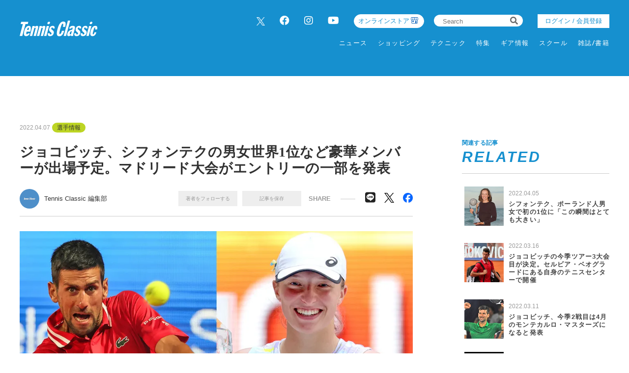

--- FILE ---
content_type: text/html; charset=UTF-8
request_url: https://tennisclassic.jp/article/detail/4345
body_size: 12322
content:
<!DOCTYPE html>
<html lang="ja">

<head prefix="og: http://ogp.me/ns# fb: http://ogp.me/ns/fb# website: http://ogp.me/ns/website#">
    <meta charset="UTF-8">
    <meta name="viewport" content="width=device-width, initial-scale=1.0">
    <meta http-equiv="X-UA-Compatible" content="IE=edge">
        <meta name="format-detection" content="telephone=no">
    <link rel="shortcut icon" href="https://static.tennisclassic.jp/asset/favicon.ico">
    <title>ジョコビッチ、シフォンテクの男女世界1位など豪華メンバーが出場予定。マドリード大会がエントリーの一部を発表</title>
    <meta property="og:title" content="ジョコビッチ、シフォンテクの男女世界1位など豪華メンバーが出場予定。マドリード大会がエントリーの一部を発表">
    <meta property="og:type" content="website">
    <meta property="og:image" content="https://images.tennisclassic.jp/media/article/4345/images/main_c5e923ec134f5e2c4b2f62b68e800d88.jpg">
    <meta property="og:url" content="https://tennisclassic.jp/article/detail/4345">
    <meta property="og:description" content="現地4月5日、「マドリード・オープン」(ATPマスターズ1000：5月1日〜8日、WTA1000：4月28日〜5月7日／スペイン・マドリード)は、エントリーリストの一部を発表した。">
    <meta name="twitter:card" content="summary_large_image">
    <meta name="description" content="現地4月5日、「マドリード・オープン」(ATPマスターズ1000：5月1日〜8日、WTA1000：4月28日〜5月7日／スペイン・マドリード)は、エントリーリストの一部を発表した。">
            <meta content="max-image-preview:large" name="robots">    <link rel="stylesheet" href="https://static.tennisclassic.jp/asset/frontend/css/slick.css?cache=2026012123" />    <link rel="stylesheet" href="https://static.tennisclassic.jp/asset/frontend/css/style.css?cache=2026012123" media="screen and (min-width:769px)" />    <link rel="stylesheet" href="https://static.tennisclassic.jp/asset/frontend/css/style_sp.css?cache=2026012123" media="screen and (max-width:768px)" />    <link rel="stylesheet" href="https://static.tennisclassic.jp/asset/frontend/css/custom.css?cache=2026012123" media="screen and (min-width:769px)" />    <link rel="stylesheet" href="https://static.tennisclassic.jp/asset/frontend/css/custom_sp.css?cache=2026012123" media="screen and (max-width:768px)" />    <!-- Global site tag (gtag.js) - Google Analytics -->
<script async src="https://www.googletagmanager.com/gtag/js?id=UA-7187595-1"></script>
<script>
  window.dataLayer = window.dataLayer || [];
  function gtag(){dataLayer.push(arguments);}
  gtag('js', new Date());
  gtag('config', 'UA-7187595-1');
</script>

<!-- google Adsence -->
<script async src="https://pagead2.googlesyndication.com/pagead/js/adsbygoogle.js?client=ca-pub-6312167833258922"
     crossorigin="anonymous"></script>

<!-- / google Adsence -->

<script type='text/javascript'>
  var googletag = googletag || {};
  googletag.cmd = googletag.cmd || [];
  (function() {
    var gads = document.createElement('script');
    gads.async = true;
    gads.type = 'text/javascript';
    var useSSL = 'https:' == document.location.protocol;
    gads.src = (useSSL ? 'https:' : 'http:') +
      '//securepubads.g.doubleclick.net/tag/js/gpt.js';
    var node = document.getElementsByTagName('script')[0];
    node.parentNode.insertBefore(gads, node);
  })();
</script>

<!-- Google Tag Manager -->
<script>(function(w,d,s,l,i){w[l]=w[l]||[];w[l].push({'gtm.start':
new Date().getTime(),event:'gtm.js'});var f=d.getElementsByTagName(s)[0],
j=d.createElement(s),dl=l!='dataLayer'?'&l='+l:'';j.async=true;j.src=
'https://www.googletagmanager.com/gtm.js?id='+i+dl;f.parentNode.insertBefore(j,f);
})(window,document,'script','dataLayer','GTM-NFFP2L2');</script>
<!-- End Google Tag Manager -->

<!-- Google ad Manager -->
<script type='text/javascript'>
  var googletag = googletag || {};
  googletag.cmd = googletag.cmd || [];
  (function() {
    var gads = document.createElement('script');
    gads.async = true;
    gads.type = 'text/javascript';
    var useSSL = 'https:' == document.location.protocol;
    gads.src = (useSSL ? 'https:' : 'http:') +
      '//securepubads.g.doubleclick.net/tag/js/gpt.js';
    var node = document.getElementsByTagName('script')[0];
    node.parentNode.insertBefore(gads, node);
  })();
googletag.pubads().setTargeting("articlePageNumber","1");
</script>

<script async src="https://securepubads.g.doubleclick.net/tag/js/gpt.js"></script>
<script>
  window.googletag = window.googletag || {cmd: []};
  var google_interstitial_slot;
  googletag.cmd.push(function() {
    google_interstitial_slot = googletag.defineOutOfPageSlot('/62532913,22251043676/s_tennisclassic-capitalsports_300x250_interstitial_32249', googletag.enums.OutOfPageFormat.INTERSTITIAL);
    if(google_interstitial_slot) {
        google_interstitial_slot.addService(googletag.pubads());
    }
    googletag.pubads().enableSingleRequest();
    googletag.enableServices();
    googletag.display(google_interstitial_slot);
  });
</script>

<script async src="https://securepubads.g.doubleclick.net/tag/js/gpt.js"></script>
<script>
  window.googletag = window.googletag || {cmd: []};
  var google_interstitial_slot;
  googletag.cmd.push(function() {
    google_interstitial_slot = googletag.defineOutOfPageSlot('/62532913,22251043676/p_tennisclassic-capitalsports_300x250_interstitial_32248', googletag.enums.OutOfPageFormat.INTERSTITIAL);
    if(google_interstitial_slot) {
        google_interstitial_slot.addService(googletag.pubads());
    }
    googletag.pubads().enableSingleRequest();
    googletag.enableServices();
    googletag.display(google_interstitial_slot);
  });
</script>
<!-- End Google ad Manager -->


<meta property="fb:app_id" content="611394306729880" />
    <script>
        const DEVICE_BREAK_POINT = 768;
            </script>
    <script src="https://static.tennisclassic.jp/asset/frontend/js/constants.js" charset="UTF-8" ></script></head>
<body>
    <!-- Google Tag Manager (noscript) -->
<noscript><iframe src="https://www.googletagmanager.com/ns.html?id=GTM-NFFP2L2"
height="0" width="0" style="display:none;visibility:hidden"></iframe></noscript>
<!-- End Google Tag Manager (noscript) -->    
    <div class="wrapper">
        
<header class="header spNone">
    <div class="headerInner">
        <div class="headerLogo">
          <a href="/">
            <img src="https://static.tennisclassic.jp/asset/common/img/logo-white.svg" class="headerLogoImage" />          </a>
        </div>
        <div class="headerRight">
          <div class="headerTop">
            <div class="headerSns spNone">
              <ul>
                <li><a href="https://twitter.com/Tennis_Classic_" target="_blank" class="x-twitter"><img data-src="https://static.tennisclassic.jp/asset/frontend/img/x_icon.png" class="lazyload" alt=""></a></li>
                <li><a href="https://www.facebook.com/tennisclassicbreak" target="_blank"><i class="fab fa-facebook"></i></a></li>
                <li><a href="https://www.instagram.com/tennis_classic/" target="_blank"><i class="fab fa-instagram"></i></a></li>
                <li><a href="https://www.youtube.com/channel/UCGjbPdkllgS8yWTL8yi994g" target="_blank"><i class="fab fa-youtube"></i></a></li>
              </ul>
            </div>
            <div class="headerCart4 spNone">
              <div class="headerCartLink">
                <a href="https://shop.tennisclassic.jp/">
                  オンラインストア
                </a>
              </div>
            </div>
            <div class="headerSearch spNone">
              <form action="/article/search" method="GET">
                <input type="text" id="keyword" name="keyword" value="" placeholder="Search">
                <button type="submit"><i class="fas fa-search"></i></button>
              </form>
            </div>
                        <div class="headerLogin spNone">
                <a class="loginButton" href="/auth/login">
                                  ログイン / 会員登録
                                </a>
            </div>
                      </div>
          <div class="headerBottom spNone">
            <div class="gnav">
              <div class="gnavIn">
                <ul class="gnavInList">
                  <!-- DAILY TOPICS -->
                                    <li>
                    <a href="/category/dailytopics">
                    ニュース
                    </a>
                                        <div class="inList txtList">
                      <ul>
                                                <li>
                          <a href="/category/product">
                            ギア情報                          </a>
                        </li>
                                                <li>
                          <a href="/category/schoolinfo">
                            スクール情報                          </a>
                        </li>
                                                <li>
                          <a href="/category/shop">
                            ショップ情報                          </a>
                        </li>
                                                <li>
                          <a href="/category/news">
                            耳寄り情報                          </a>
                        </li>
                                                <li>
                          <a href="/category/convention">
                            大会情報                          </a>
                        </li>
                                                <li>
                          <a href="/category/player">
                            選手情報                          </a>
                        </li>
                                                <li>
                          <a href="/category/job">
                            テニスのお仕事                          </a>
                        </li>
                                                <li>
                          <a href="/category/juniorplayer">
                            ジュニア選手                          </a>
                        </li>
                                              </ul>
                    </div>
                                      </li>
                  
                  <!-- ONLINE STORE -->
                  <li>
                    <a href="https://shop.tennisclassic.jp/">ショッピング</a>
                  </li>

                  <!-- TECHNIC -->
                                    <li>
                    <a href="/category/technic">
                      テクニック
                    </a>
                                      </li>
                  
                  <!-- SERIES -->
                  <li>
                    <a href="/series">特集</a>
                  </li>

                  <!-- MAKERS'VOICE -->
                                    <li>
                    <a href="/category/makersvoice">
                    ギア情報
                    </a>
                                        <div class="inList txtList">
                      <ul>
                                                <li>
                          <a href="/category/asics">
                            アシックス                          </a>
                        </li>
                                                <li>
                          <a href="/category/wilson">
                            ウイルソン                          </a>
                        </li>
                                                <li>
                          <a href="/category/gosen">
                            ゴーセン                          </a>
                        </li>
                                                <li>
                          <a href="/category/snauwaert">
                            スノワート                          </a>
                        </li>
                                                <li>
                          <a href="/category/dunlop">
                            ダンロップ                          </a>
                        </li>
                                                <li>
                          <a href="/category/tecnifibre">
                            テクニファイバー                          </a>
                        </li>
                                                <li>
                          <a href="/category/toalson">
                            トアルソン                          </a>
                        </li>
                                                <li>
                          <a href="/category/babolat">
                            バボラ                          </a>
                        </li>
                                                <li>
                          <a href="/category/prince">
                            プリンス                          </a>
                        </li>
                                                <li>
                          <a href="/category/head">
                            ヘッド                          </a>
                        </li>
                                                <li>
                          <a href="/category/mizuno">
                            ミズノ                          </a>
                        </li>
                                                <li>
                          <a href="/category/yonex">
                            ヨネックス                          </a>
                        </li>
                                              </ul>
                    </div>
                                      </li>
                  
                  <!-- SCHOOL -->
                                    <li>
                    <a href="/category/school">
                    スクール
                    </a>
                                      </li>
                  
                  <!-- MAGAZINE -->
                  <li>
                    <a href="/magazine">雑誌/書籍</a>
                  </li>

                </ul>
              </div>
            </div>
          </div>
        </div>
      </div>
    </header>

    <header class="header pcNone">
      <div class="headerLogo">
        <a href="/">
          <img src="https://static.tennisclassic.jp/asset/common/img/logo-white.svg" class="headerLogoImage" />        </a>
      </div>
            <div class="headerLogin2 pcNone">
          <a class="loginButton" href="/auth/login">
                      ログイン / 会員登録
                    </a>
      </div>
      <div class="headerCart pcNone">
          <a href="https://shop.tennisclassic.jp/">
          <img style="width: 20px;height: 20px;filter: invert(88%) sepia(61%) saturate(0%) hue-rotate(229deg) brightness(107%) contrast(101%);" data-src="https://static.tennisclassic.jp/asset/frontend/img/shop_icon.png" style="width:20px;height:auto;" class="pcNone lazyload" alt="">
          </a>
      </div>
            <button class="headerBtn sideNavBtn"></button>
    </header>

    <div class="sideNav pcNone">
      <div class="sideNavHead">
        <p class="sideNavCloseBtn">close</p>
        <p class="logo">
          <a href="/">
            <img src="https://static.tennisclassic.jp/asset/common/img/logo.svg" />          </a>
        </p>
      </div>
      <div class="sideNavIn">
        <div class="sideNavInSearch">
          <form action="/article/search" method="GET">
            <input type="text" id="keyword" name="keyword" value="" placeholder="Search">
            <button type="submit"><i class="fas fa-search"></i></button>
          </form>
        </div>

        <!-- DAILY TOPICS -->
                <div class="box">
          <p class="tit jscTit">
                          ニュース
                      </p>
                    <ul class="list jscList">
                        <li>
              <a href="/category/product">
                ギア情報              </a>
            </li>
                        <li>
              <a href="/category/schoolinfo">
                スクール情報              </a>
            </li>
                        <li>
              <a href="/category/shop">
                ショップ情報              </a>
            </li>
                        <li>
              <a href="/category/news">
                耳寄り情報              </a>
            </li>
                        <li>
              <a href="/category/convention">
                大会情報              </a>
            </li>
                        <li>
              <a href="/category/player">
                選手情報              </a>
            </li>
                        <li>
              <a href="/category/job">
                テニスのお仕事              </a>
            </li>
                        <li>
              <a href="/category/juniorplayer">
                ジュニア選手              </a>
            </li>
                      </ul>
                  </div>
        
        <!-- ONLINE STORE --> 
        <div class="box">
          <p class="tit"><a href="https://shop.tennisclassic.jp/">ショッピング</a></p>
        </div>

        <!-- TECHNIC --> 
                <div class="box">
          <p class="tit jscTit">
                          <a href="/category/technic">
              テクニック
              </a>
                      </p>
                  </div>
        
        <!-- SERIES -->
        <div class="box">
          <p class="tit"><a href="/series">特集</a></p>
        </div>

        <!-- MAKERS'VOICE -->
                <div class="box">
          <p class="tit jscTit">
                          ギア情報
                      </p>
                    <ul class="list jscList">
                        <li>
              <a href="/category/asics">
                アシックス              </a>
            </li>
                        <li>
              <a href="/category/wilson">
                ウイルソン              </a>
            </li>
                        <li>
              <a href="/category/gosen">
                ゴーセン              </a>
            </li>
                        <li>
              <a href="/category/snauwaert">
                スノワート              </a>
            </li>
                        <li>
              <a href="/category/dunlop">
                ダンロップ              </a>
            </li>
                        <li>
              <a href="/category/tecnifibre">
                テクニファイバー              </a>
            </li>
                        <li>
              <a href="/category/toalson">
                トアルソン              </a>
            </li>
                        <li>
              <a href="/category/babolat">
                バボラ              </a>
            </li>
                        <li>
              <a href="/category/prince">
                プリンス              </a>
            </li>
                        <li>
              <a href="/category/head">
                ヘッド              </a>
            </li>
                        <li>
              <a href="/category/mizuno">
                ミズノ              </a>
            </li>
                        <li>
              <a href="/category/yonex">
                ヨネックス              </a>
            </li>
                      </ul>
                  </div>
        
        <!-- SCHOOL -->
                <div class="box">
          <p class="tit jscTit">
                          <a href="/category/school">
              スクール
              </a>
                      </p>
                  </div>
                <!-- MAGAZINE -->
        <div class="box">
          <p class="tit"><a href="/magazine">雑誌/書籍</a></p>
        </div>

                <ul class="sideNavInLogin">
                  <li><div class="headerLogin">
            <a class="loginButton" href="/auth/login">
                              ログイン / 会員登録
                          </a>
          </div></li>
                </ul>
        <div class="headerCart3">
            <a href="https://shop.tennisclassic.jp/">
              <img data-src="https://static.tennisclassic.jp/asset/frontend/img/shop_icon.png" class="pcNone lazyload" alt="">
              <span>テニスクラシック オンラインストア</span>
            </a>
        </div>
        <ul class="sideNavInSns">
          <li><a href="https://twitter.com/Tennis_Classic_" target="_blank" class="x-twitter"><img data-src="https://static.tennisclassic.jp/asset/frontend/img/x_icon.png" class="lazyload" alt=""></a></li>
          <li><a href="https://www.facebook.com/tennisclassicbreak" target="_blank"><i class="fab fa-facebook"></i></a></li>
          <li><a href="https://www.instagram.com/tennis_classic/" target="_blank"><i class="fab fa-instagram"></i></a></li>
          <li><a href="https://www.youtube.com/channel/UCGjbPdkllgS8yWTL8yi994g" target="_blank"><i class="fab fa-youtube"></i></a></li>
        </ul>

        <ul class="sideNavInLinks">
          <!-- <li><a href="/news/list">ニュース</a></li> -->
          <li><a href="/page/company">会社概要</a></li>
          <li><a href="/page/kiyaku">サイト利⽤規約</a></li>
          <li><a href="/page/privacy">プライバシーポリシー</a></li>
          <li><a href="/contact">お問い合わせ</a></li>
        </ul>
      </div>
    </div>        <script src="https://static.tennisclassic.jp/asset/frontend/js/jquery-1.11.3.min.js"></script>
<script src="https://static.tennisclassic.jp/asset/frontend/js/url.js"></script>
<script src="https://static.tennisclassic.jp/asset/frontend/js/script.js"></script>
<script src="https://static.tennisclassic.jp/asset/common/js/validation.js"></script>
<script src="https://static.tennisclassic.jp/asset/frontend/js/storage.js"></script>
<script src="https://static.tennisclassic.jp/asset/frontend/js/custom.js"></script>
<script src="https://static.tennisclassic.jp/asset/frontend/js/slick.js"></script>
<script src="https://static.tennisclassic.jp/asset/frontend/js/jquery.matchHeight-min.js"></script>
<script src="https://static.tennisclassic.jp/asset/frontend/js/lazysizes.min.js"></script>
<script src="https://static.tennisclassic.jp/asset/frontend/js/ls.unveilhooks.min.js"></script>
<script src="https://static.tennisclassic.jp/asset/frontend/js/platform.js"></script>
<script>
    const IMAGE_BASE_URL = 'https://images.tennisclassic.jp';
    const BOOSTED_URL = '/ajax/boosted';
    const ARTICLE_TYPE = {"1":"\u901a\u5e38\u8a18\u4e8b","2":"PR"};
</script>
<script src="https://static.tennisclassic.jp/asset/frontend/js/topic.js"></script>

<script>
    //css遅延ロード
    function appendCss(URL) {
        var el = document.createElement('link');
        el.href = URL;
        el.rel = 'stylesheet';
        el.type = 'text/css';
        document.getElementsByTagName('head')[0].appendChild(el);
    }

    //webFonts遅延ロード
    function lazyloadWebfonts(array) {
        window.WebFontConfig = {
            google: {
                families: array
            },
            active: function() {
                sessionStorage.fonts = true;
            }
        };
        (function() {
            var wf = document.createElement('script');
            wf.src = 'https://cdnjs.cloudflare.com/ajax/libs/webfont/1.6.28/webfontloader.js';
            wf.type = 'text/javascript';
            wf.async = 'true';
            var s = document.getElementsByTagName('script')[0];
            s.parentNode.insertBefore(wf, s);
        })();
    }

    //初回ロード
    $(window).on('load', function() {
        lazyloadWebfonts(['Lato:700,900']);
        appendCss('https://use.fontawesome.com/releases/v5.8.2/css/all.css');
    });
</script>                    <script src="https://static.tennisclassic.jp/asset/frontend/js/boost.js" ></script><script src="https://static.tennisclassic.jp/asset/frontend/js/continue.js" ></script>    <script>
        const SITE_TITLE = 'テニスクラシック｜Tennis Classic　テニス総合情報サイト';
    </script>
    <script src="https://static.tennisclassic.jp/asset/frontend/js/jquery-ias.js" ></script>    <script src="https://static.tennisclassic.jp/asset/frontend/js/callbacks.js" ></script>    <script src="https://static.tennisclassic.jp/asset/frontend/js/infinite.js" ></script>
    <script src="https://static.tennisclassic.jp/asset/frontend/js/mypage_article.js" ></script>        
        <?/*
            ここから 無限スクロールで繰り返し読み込まれる
            この部分に記載するjsは繰り返し読み込めれるので注意してください。
        */ ?>
        <div id="iasContainer" class="iasContainer">
            <div id="articleContainer-4345" class="iasItem">
                                    <div class="addHead ad-pc ad4345 adFrame1301"><div id="dipalyId-6970e87aade1f">
	<script>if (window.innerWidth > 768) {
		googletag.cmd.push(function() {
			var slot = googletag.defineSlot('/62532913,22251043676/p_tennisclassic-capitalsports_970x250_article-970x250-atf0517_32248', [970, 250] , 'dipalyId-6970e87aade1f').addService(googletag.pubads());
			googletag.pubads().enableSingleRequest();
			googletag.pubads().disableInitialLoad();
			googletag.enableServices();
			googletag.display('dipalyId-6970e87aade1f');
			googletag.pubads().refresh([slot]);
		});
	}</script>
</div></div>
                                                    <div class="addHead ad-sp ad4345 adFrame2301 continue4345"><div id="dipalyId-6970e87aadbf7">
	<script>if (window.innerWidth <= 768) {
		googletag.cmd.push(function() {
			var slot = googletag.defineSlot('/62532913,22251043676/s_tennisclassic-capitalsports_320x100_sp-pre-article-320x100-atf0517_32249', [[320, 100], [320, 50]] , 'dipalyId-6970e87aadbf7').addService(googletag.pubads());
			googletag.pubads().enableSingleRequest();
			googletag.pubads().disableInitialLoad();
			googletag.enableServices();
			googletag.display('dipalyId-6970e87aadbf7');
			googletag.pubads().refresh([slot]);
		});
	}</script>
</div></div>
                                                <div class="cont contDetail ">
                    <div class="contLeft">
                        <!-- 無限スクロール用変数 -->
<script>
	var scrollNum = 1;
    let articleTitles = [];
        </script>

<script>
    const categoryName = '選手情報';
</script>

<section class="detailWrap">
    <div class="contTitHead contTitHeadDetail">
    <p class="data">2022.04.07</p>
    <!-- TODO: サブカテゴリーの表示 -->
        <p class="cate">
        <a href="/category/player">
            選手情報        </a>
    </p>
        <!-- TODO: サブカテゴリーの表示 -->
        <h1 class="contTit contTitDetail articleTitle">ジョコビッチ、シフォンテクの男女世界1位など豪華メンバーが出場予定。マドリード大会がエントリーの一部を発表</h1>
</div>
<div class="contributor">
    <div class="contributorLeft">
                <a href="/author/detail/1">
            <div class="contributorIcon" style="background-image: url('https://static.tennisclassic.jp/media/author/1/images/cdb854f0cd1c82375350ab749a6ce1729ac81568.jpg');"></div>
        </a>
        <div class="contributorInfo">
            <p class="contributorName"><a href="/author/detail/1">Tennis Classic 編集部</a></p>
        </div>
            </div>
    <div class="contributorRight">
                <div class="member spNone">
            <ul class="memberList">
                <li class="btn txtAuthor_1" onclick="followAuthor(1, 4345)">著者をフォローする</li>
                <li class="btn txtSavedArticle_4345" id="saveArticle_4345" onclick="saveArticle(4345)">
                    記事を保存
                </li>
            </ul>
        </div>
                <p class="contributorRightTit">SHARE</p>
        <ul class="snsList">
            <li class="btn-line">
                <a href="http://line.me/R/msg/text/?%E3%82%B8%E3%83%A7%E3%82%B3%E3%83%93%E3%83%83%E3%83%81%E3%80%81%E3%82%B7%E3%83%95%E3%82%A9%E3%83%B3%E3%83%86%E3%82%AF%E3%81%AE%E7%94%B7%E5%A5%B3%E4%B8%96%E7%95%8C1%E4%BD%8D%E3%81%AA%E3%81%A9%E8%B1%AA%E8%8F%AF%E3%83%A1%E3%83%B3%E3%83%90%E3%83%BC%E3%81%8C%E5%87%BA%E5%A0%B4%E4%BA%88%E5%AE%9A%E3%80%82%E3%83%9E%E3%83%89%E3%83%AA%E3%83%BC%E3%83%89%E5%A4%A7%E4%BC%9A%E3%81%8C%E3%82%A8%E3%83%B3%E3%83%88%E3%83%AA%E3%83%BC%E3%81%AE%E4%B8%80%E9%83%A8%E3%82%92%E7%99%BA%E8%A1%A8+%7C+%E3%83%86%E3%83%8B%E3%82%B9%E3%82%AF%E3%83%A9%E3%82%B7%E3%83%83%E3%82%AF%EF%BD%9CTennis+Classic%E3%80%80%E3%83%86%E3%83%8B%E3%82%B9%E7%B7%8F%E5%90%88%E6%83%85%E5%A0%B1%E3%82%B5%E3%82%A4%E3%83%88%0D%0Ahttps://tennisclassic.jp/article/detail/4345" target="_blank">
                    <i class="fab fa-line"></i>
                </a>
            </li>
            <li class="x-twitter">
                <a href="https://twitter.com/intent/tweet?text=%E3%82%B8%E3%83%A7%E3%82%B3%E3%83%93%E3%83%83%E3%83%81%E3%80%81%E3%82%B7%E3%83%95%E3%82%A9%E3%83%B3%E3%83%86%E3%82%AF%E3%81%AE%E7%94%B7%E5%A5%B3%E4%B8%96%E7%95%8C1%E4%BD%8D%E3%81%AA%E3%81%A9%E8%B1%AA%E8%8F%AF%E3%83%A1%E3%83%B3%E3%83%90%E3%83%BC%E3%81%8C%E5%87%BA%E5%A0%B4%E4%BA%88%E5%AE%9A%E3%80%82%E3%83%9E%E3%83%89%E3%83%AA%E3%83%BC%E3%83%89%E5%A4%A7%E4%BC%9A%E3%81%8C%E3%82%A8%E3%83%B3%E3%83%88%E3%83%AA%E3%83%BC%E3%81%AE%E4%B8%80%E9%83%A8%E3%82%92%E7%99%BA%E8%A1%A8+%7C+%E3%83%86%E3%83%8B%E3%82%B9%E3%82%AF%E3%83%A9%E3%82%B7%E3%83%83%E3%82%AF%EF%BD%9CTennis+Classic%E3%80%80%E3%83%86%E3%83%8B%E3%82%B9%E7%B7%8F%E5%90%88%E6%83%85%E5%A0%B1%E3%82%B5%E3%82%A4%E3%83%88&url=https://tennisclassic.jp/article/detail/4345" target="_blank">
                    <img data-src="https://static.tennisclassic.jp/asset/frontend/img/x_icon_bk.png" class="lazyload" alt="">
                </a>
            </li>
            <li class="facebook">
                <a href="https://www.facebook.com/share.php?u=https://tennisclassic.jp/article/detail/4345" target="_blank">
                    <img data-src="https://static.tennisclassic.jp/asset/frontend/img/facebook_icon.png" class="lazyload" alt="">
                </a>
            </li>
        </ul>
    </div>
        <div class="member pcNone">
        <ul class="memberList">
            <li class="btn"><span class="txtAuthor_1" onclick="followAuthor(1, 4345)">著者をフォローする</span></li>
            <li class="btn" id="saveArticle_4345">
                <span onclick="saveArticle(4345)" class="txtSavedArticle_4345">
                    記事を保存
                </span>
            </li>
        </ul>
    </div>
    </div>
    
        <!-- 通常記事ここから -->
        <div class="detail">
                                                <img src="https://images.tennisclassic.jp/media/article/4345/images/main_c5e923ec134f5e2c4b2f62b68e800d88.jpg?w=960" alt="" class="detailMainImage">
                    <p class="detailCaption"></p>
                                        

            
            <div class="articleWallWrap articleWallWrap4345">

                <div class="articleDetailTxt">
                                        <div class="articleDetailTxtImg spNone">
                        <div class="addSide ad-pc ad4345 adFrame1304"><div id="dipalyId-6970e87aae0d1">
	<script>if (window.innerWidth > 768) {
		googletag.cmd.push(function() {
			var slot = googletag.defineSlot('/62532913,22251043676/p_tennisclassic-capitalsports_300x250_article-300x250-underpic0517_32248', [300, 250] , 'dipalyId-6970e87aae0d1').addService(googletag.pubads());
			googletag.pubads().enableSingleRequest();
			googletag.pubads().disableInitialLoad();
			googletag.enableServices();
			googletag.display('dipalyId-6970e87aae0d1');
			googletag.pubads().refresh([slot]);
		});
	}</script>
</div></div>
                    </div>
                    
                    <div class="detailBoxWrap">
                        <div class="articleContent4345">

                            <span style="font-size: 18px;"><strong>ジョコビッチの今季4大会目はマドリード大会となる模様</strong><br /><br />現地4月5日、「マドリード・オープン」(ATPマスターズ1000：5月1日〜8日、WTA1000：4月28日〜5月7日／スペイン・マドリード)は、エントリーリストの一部を発表した。<br /><br /><a href="https://tennisclassic.jp/article/detail/4345?page=2"><span style="color: #3598db;"><strong><span style="font-size: 16px;">【動画】昨年女子1回戦では大坂なおみvs.土居美咲も実現!!“ハイライトをチェック”</span></strong></span></a><br /><br />まず大会が注目と挙げているのが、過去3度優勝のノバク・ジョコビッチ(セルビア)とイガ・シフォンテク(ポーランド)、男女世界No.1がエントリーしているということ。3月中旬、ジョコビッチは、シーズン3大会目として4月18日〜24日に自国で開催される「セルビア・オープン」に出場する意向を明かしているが、4大会目として同大会に出場するものと思われる。また、シフォンテクは4月4日に更新された女子世界ランキングでポーランド人として初の1位に立ったばかりである。<br /><br />また、スペイン勢では、ラファエル・ナダル(同4位)、カルロス・アルカラス(同4位)、女子ではパウラ・バドサ(同3位)、ガルビネ・ムグルザ(同9位)というトップ選手が出場予定。<br /><br />そのほか、男子では前回大会優勝のアレクサンダー・ズベレフ(ドイツ／同3位)、ステファノス・チチパス(ギリシャ／同5位)、マッテオ・ベレッティーニ(イタリア／同6位)、フェリックス・オジェ・アリアシム(カナダ／同9位)、ヤニック・シナー(イタリア／同12位)、デニス・シャポバロフ(カナダ／同15位)、ドミニク・ティエム(オーストリア／同50位)がエントリー。<br /><br />そして、女子では前回大会優勝のアリーナ・サバレンカ(同5位)、バルボラ・クレチコワ(チェコ／同2位)、カロリーナ・プリスコバ(チェコ／同7位)、エマ・ラドゥカヌ(イギリス／同12位)、ココ・ガウフ(アメリカ／同15位)、アンゲリーク・ケルバー(ドイツ／同16位)、ビクトリア・アザレンカ(同17位)、シモーナ・ハレプ(ルーマニア／同20位)、ペトラ・クビトワ(チェコ／同29位)の名前がエントリーしていると紹介されている。<br /><br /><a href="https://tennisclassic.jp/article/detail/4336"><span style="color: #3598db;"><strong><span style="font-size: 16px;">【関連記事】シフォンテク、ポーランド人男女で初の1位に「この瞬間はとても大きい」</span></strong></span></a><br /><br /><a href="https://tennisclassic.jp/article/detail/4223"><span style="color: #3598db;"><strong><span style="font-size: 16px;">【関連記事】ジョコビッチの今季ツアー3大会目が決定。セルビア・ベオグラードにある自身のテニスセンターで開催</span></strong></span></a><br /><br /><a href="https://tennisclassic.jp/article/detail/4199"><span style="color: #3598db;"><strong><span style="font-size: 16px;">【関連記事】ジョコビッチ、今季2戦目は4月のモンテカルロ・マスターズになると発表</span></strong></span></a><br /><br /><br />
                                                        <div class="contBtn">
                                <a href="/article/detail/4345?page=2">次ページ　&gt;　【動画】昨年女子1回戦では大坂なおみvs.土居美咲も実現!!“ハイライトをチェック”</a>
                            </div>
                            
                                <div class="pagerWrap">
        <ul class="pagerList js-pagerSeparate" data-last="2" data-current="1" data-showpages-pc="7" data-showpages-sp="5">
            <li class="pager first"><a href="?page=1">&laquo;</a></li>
                            <li class="pager active" data-pagenum="1"><a href="?page=1">1</a></li>
                            <li class="pager " data-pagenum="2"><a href="?page=2">2</a></li>
                        <li class="pager last"><a href="?page=2">&raquo;</a></li>
        </ul>
    </div>

                            
                                                         
                                                        <div id="inRead4" class="spNone">
                                
                            </div>
                                                    </div>
                    </div>
                </div>

                <!-- 閲覧制限ウォールここから -->
                <div class="articleWall articleWall4345">
                    <p class="articleWallTit">無料メールマガジン会員に登録すると、<br />続きをお読みいただけます。</p>
                    <p class="articleWallTxt">無料のメールマガジン会員に登録すると、<br>すべての記事が制限なく閲覧でき、記事の保存機能などがご利用いただけます。</p>
                    <p class="articleWallBtn"><a href="/auth/register" onClick="setData(NS_MEMBER, KEY_LOGINEDREDIRECT, '/article/detail/4345');">いますぐ登録</a></p>
                    <p class="articleWallLink"><a href="/auth/login" onClick="setData(NS_MEMBER, KEY_LOGINEDREDIRECT, '/article/detail/4345');">会員の方はこちら</a></p>
                </div>
                <!-- 閲覧制限ウォールここまで -->

                <!-- SP続きを読むここから -->
                <div class="continue continue4345">
                    <div class="contBtn">
                        <a href="/article/detail/4345?page=1">続きを読む　&gt;</a>
                    </div>
                </div>
                <!-- SP続きを読むここまで -->

            </div>

        </div>
        <!-- 通常記事ここまで -->

    
            <div class="addSide ad-sp ad4345 adFrame2302" style="margin-top:30px;"><div id="dipalyId-6970e87aadda0">
	<script>if (window.innerWidth <= 768) {
		googletag.cmd.push(function() {
			var slot = googletag.defineSlot('/62532913,22251043676/s_tennisclassic-capitalsports_300x250_sp-article-300x250-underarticle-1st0517_32249', [[300, 250], [336, 280], [200, 200], [250, 250], [300, 360], [320, 180], [320, 100], [320, 50], [336, 180], [240, 400], [300, 280], [300, 300], [320, 480], 'fluid'] , 'dipalyId-6970e87aadda0').addService(googletag.pubads());
			googletag.pubads().enableSingleRequest();
			googletag.pubads().disableInitialLoad();
			googletag.enableServices();
			googletag.display('dipalyId-6970e87aadda0');
			googletag.pubads().refresh([slot]);
		});
	}</script>
</div></div>
        
    <div class="detailMetaBox">
        
                <div class="detailTag">
            <p class="detailTagTit">タグ</p>
            <ul class="detailTagList">
                                                        <li><a href="/tag/detail/NovakDjokovic">ノバク・ジョコビッチ</a></li>
                                                </ul>
        </div>
            </div>

    <div class="articleDetailAdd">
                <div class="add ad-pc ad4345 adFrame1305"><div id="dipalyId-6970e87aae076">
	<script>if (window.innerWidth > 768) {
		googletag.cmd.push(function() {
			var slot = googletag.defineSlot('/62532913,22251043676/p_tennisclassic-capitalsports_300x250_article-300x250-underarticle-l-1st0517_32248', [300, 250] , 'dipalyId-6970e87aae076').addService(googletag.pubads());
			googletag.pubads().enableSingleRequest();
			googletag.pubads().disableInitialLoad();
			googletag.enableServices();
			googletag.display('dipalyId-6970e87aae076');
			googletag.pubads().refresh([slot]);
		});
	}</script>
</div></div>
        
                <div class="add ad-pc ad4345 adFrame1306"><div id="dipalyId-6970e87aae01d">
	<script>if (window.innerWidth > 768) {
		googletag.cmd.push(function() {
			var slot = googletag.defineSlot('/62532913,22251043676/p_tennisclassic-capitalsports_300x250_article-300x250-underarticle-r-1st0517_32248', [300, 250] , 'dipalyId-6970e87aae01d').addService(googletag.pubads());
			googletag.pubads().enableSingleRequest();
			googletag.pubads().disableInitialLoad();
			googletag.enableServices();
			googletag.display('dipalyId-6970e87aae01d');
			googletag.pubads().refresh([slot]);
		});
	}</script>
</div></div>
            </div>

</section>

<div class="articleDetailList spNone">
<div class="_popIn_recommend" data-url="https://tennisclassic.jp/article/detail/4345"></div>

<div class="articleDetailAdd">
                    <div class="add ad-pc ad4345 adFrame1307"><div id="dipalyId-6970e87aadf34">
	<script>if (window.innerWidth > 768) {
		googletag.cmd.push(function() {
			var slot = googletag.defineSlot('/62532913,22251043676/p_tennisclassic-capitalsports_300x250_article-300x250-underarticle-l-2nd0517_32248', [300, 250] , 'dipalyId-6970e87aadf34').addService(googletag.pubads());
			googletag.pubads().enableSingleRequest();
			googletag.pubads().disableInitialLoad();
			googletag.enableServices();
			googletag.display('dipalyId-6970e87aadf34');
			googletag.pubads().refresh([slot]);
		});
	}</script>
</div></div>
                            <div class="add ad-pc ad4345 adFrame1308"><div id="dipalyId-6970e87aaded9">
	<script>if (window.innerWidth > 768) {
		googletag.cmd.push(function() {
			var slot = googletag.defineSlot('/62532913,22251043676/p_tennisclassic-capitalsports_300x250_article-300x250-underarticle-r-2nd0517_32248', [300, 250] , 'dipalyId-6970e87aaded9').addService(googletag.pubads());
			googletag.pubads().enableSingleRequest();
			googletag.pubads().disableInitialLoad();
			googletag.enableServices();
			googletag.display('dipalyId-6970e87aaded9');
			googletag.pubads().refresh([slot]);
		});
	}</script>
</div></div>
        </div>
            <div class="articlesListWrap spNone">
            <div class="contTitHead">
                <h2 class="contTit">
                    <span class="contTitCatch">注⽬の記事</span>PICK UP
                </h2>
            </div>
            <div class="articlesList articlesListDetail col3">
                <ul>
                                                                                                                    <li>
                            <a href="/article/detail/7061">
                                                                    <div class="imgWrap">
                                        <div class="img lazyload" data-bg="https://images.tennisclassic.jp/media/article/7061/images/main_f2de01fd85af43380868bd77846083bc.jpg?d=400x300"></div>
                                    </div>
                                                                <p class="data">
                                                                        2025.10.07                                </p>
                                <p class="tit titList">木下グループジャパンオープン2025フォトギャラリー</p>
                            </a>
                        </li>
                                                                                                                    <li>
                            <a href="/article/detail/7060">
                                                                    <div class="imgWrap">
                                        <div class="img lazyload" data-bg="https://images.tennisclassic.jp/media/article/7060/images/main_191147405538d2763c95cf5c2660d325.jpg?d=400x300"></div>
                                    </div>
                                                                <p class="data">
                                                                        2025.10.07                                </p>
                                <p class="tit titList">全米オープン2025フォトギャラリー</p>
                            </a>
                        </li>
                                                                                                                    <li>
                            <a href="/article/detail/6924">
                                                                    <div class="imgWrap">
                                        <div class="img lazyload" data-bg="https://images.tennisclassic.jp/media/article/6924/images/main_6f693ea51599091367bcf5ef3e10dc17.jpg?d=400x300"></div>
                                    </div>
                                                                <p class="data">
                                                                        2025.07.23                                </p>
                                <p class="tit titList">ウイルソンのNEW「ULTRA＜ウルトラ＞ V5」シリーズ発売イベントが開催。錦織圭使用モデルが試打会で人気「8の力で打ったら10で飛んでくれる」</p>
                            </a>
                        </li>
                                                                                                                    <li>
                            <a href="/article/detail/6971">
                                                                    <div class="imgWrap">
                                        <div class="img lazyload" data-bg="https://images.tennisclassic.jp/media/article/6971/images/main_942a040dd0fa0d3102661dd680a95ac9.jpg?d=400x300"></div>
                                    </div>
                                                                <p class="data">
                                                                        2025.09.08                                </p>
                                <p class="tit titList">【ドロー】全米オープン2025男女シングルス</p>
                            </a>
                        </li>
                                                                                                                    <li>
                            <a href="/article/detail/6762">
                                                                    <div class="imgWrap">
                                        <div class="img lazyload" data-bg="https://images.tennisclassic.jp/media/article/6762/images/main_867e53fc1672fe07809271f1985a0e73.jpg?d=400x300"></div>
                                    </div>
                                                                <p class="data">
                                                                        2025.05.02                                </p>
                                <p class="tit titList">プロでも難しい!? 尾﨑里紗×加治遥によるバックハンドスライスの極意を伝授!!</p>
                            </a>
                        </li>
                                                                                                                    <li>
                            <a href="/article/detail/6920">
                                                                    <div class="imgWrap">
                                        <div class="img lazyload" data-bg="https://images.tennisclassic.jp/media/article/6920/images/main_f5450a048965d5c4707d98d21f089559.jpg?d=400x300"></div>
                                    </div>
                                                                <p class="data">
                                                                        2025.07.26                                </p>
                                <p class="tit titList">クエン酸チャージで身体のエネルギーを効率化する、ハイポトニック水分補給ギア。テニス＆日常で美味しく飲める【アリスト『MEDALIST』／GEAR SELECTION TENNIS EYE】</p>
                            </a>
                        </li>
                                                                                                                    <li>
                            <a href="/article/detail/6761">
                                                                    <div class="imgWrap">
                                        <div class="img lazyload" data-bg="https://images.tennisclassic.jp/media/article/6761/images/main_7d8af396d49b44ddffc7ca916aceede0.jpg?d=400x300"></div>
                                    </div>
                                                                <p class="data">
                                                                        2025.04.25                                </p>
                                <p class="tit titList">【試合で決め切る！】尾﨑里紗プロによる勝つための“ボレー”徹底レッスン</p>
                            </a>
                        </li>
                                                                                                                    <li>
                            <a href="/article/detail/6623">
                                                                    <div class="imgWrap">
                                        <div class="img lazyload" data-bg="https://images.tennisclassic.jp/media/article/6623/images/main_b3866a2f6d351c46a2818c04c4ab7506.jpg?d=400x300"></div>
                                    </div>
                                                                <p class="data">
                                                                        2025.02.15                                </p>
                                <p class="tit titList">17歳 園部八奏、地元テニスクラブが自身の原点「好きなようにプレーして自分のテニスを伸ばせた」。夢はないが今年の目標は「プロで優勝」</p>
                            </a>
                        </li>
                                                                                                                    <li>
                            <a href="/article/detail/6561">
                                                                    <div class="imgWrap">
                                        <div class="img lazyload" data-bg="https://images.tennisclassic.jp/media/article/6561/images/main_f8c274a02202274f86a963738c776bdb.jpg?d=400x300"></div>
                                    </div>
                                                                <p class="data">
                                                                        2025.01.12                                </p>
                                <p class="tit titList">錦織圭、4時間超の激闘制して2回戦へ。マッチポイント握られた崖っぷちの2セットダウンから大逆転勝利[全豪オープン]</p>
                            </a>
                        </li>
                                                            </ul>
            </div>
        </div>
    </div>
<!-- s next page -->
<ul class="pagination">
    <li class="paginationNext">
        <a href="/article/detail/4336?n=1&amp;e=4345"></a>
    </li>
</ul>
<!-- e next page -->
<script>
    loadContinue(0, 4345);
            loadArticle(4345, 1);
            </script>
                    </div>
                    <div class="contRight">
                        <div class="addSide ad-pc ad4345 adFrame1302"><div id="dipalyId-6970e87aae190">
	<script>if (window.innerWidth > 768) {
		googletag.cmd.push(function() {
			var slot = googletag.defineSlot('/62532913,22251043676/p_tennisclassic-capitalsports_300x600_article-300x600-right-1st0517_32248', [300, 600] , 'dipalyId-6970e87aae190').addService(googletag.pubads());
			googletag.pubads().enableSingleRequest();
			googletag.pubads().disableInitialLoad();
			googletag.enableServices();
			googletag.display('dipalyId-6970e87aae190');
			googletag.pubads().refresh([slot]);
		});
	}</script>
</div></div>

<div class="spNone">
    <section class="sectionRight">
    <div class="contTitHead">
        <h2 class="contTit">
            <span class="contTitCatch">関連する記事</span>RELATED
        </h2>
    </div>
    <div class="sideArticlesList">
        <ul>
                                                            <li>
                    <a href="/article/detail/4336">
                        <div class="imgWrap">
                            <p class="img" style="background-image: url(https://images.tennisclassic.jp/media/article/4336/images/main_2683c9ec26662b5739491fe98e325bc2.jpg?d=400x300);">
                        </div>
                        <div class="txtBox">
                            <p class="data">
                                                                2022.04.05                            </p>
                            <p class="tit">シフォンテク、ポーランド人男女で初の1位に「この瞬間はとても大きい」</p>
                        </div>
                    </a>
                </li>
                                                                            <li>
                    <a href="/article/detail/4223">
                        <div class="imgWrap">
                            <p class="img" style="background-image: url(https://images.tennisclassic.jp/media/article/4223/images/main_f69574265c25ee4b052a496ab6299c84.jpg?d=400x300);">
                        </div>
                        <div class="txtBox">
                            <p class="data">
                                                                2022.03.16                            </p>
                            <p class="tit">ジョコビッチの今季ツアー3大会目が決定。セルビア・ベオグラードにある自身のテニスセンターで開催</p>
                        </div>
                    </a>
                </li>
                                                                            <li>
                    <a href="/article/detail/4199">
                        <div class="imgWrap">
                            <p class="img" style="background-image: url(https://images.tennisclassic.jp/media/article/4199/images/main_519bbac2b98138ee8a9a93c84e5e3f8a.jpg?d=400x300);">
                        </div>
                        <div class="txtBox">
                            <p class="data">
                                                                2022.03.11                            </p>
                            <p class="tit">ジョコビッチ、今季2戦目は4月のモンテカルロ・マスターズになると発表</p>
                        </div>
                    </a>
                </li>
                                                                            <li>
                    <a href="/article/detail/4342">
                        <div class="imgWrap">
                            <p class="img" style="background-image: url(https://images.tennisclassic.jp/media/article/4342/images/main_510f1f2c044a0908f0231408b2fb1532.jpg?d=400x300);">
                        </div>
                        <div class="txtBox">
                            <p class="data">
                                                                2022.04.07                            </p>
                            <p class="tit">元世界5位のツォンガ、全仏OPを最後に現役引退「体が“これ以上は無理だ”と言っている」</p>
                        </div>
                    </a>
                </li>
                                                                            <li>
                    <a href="/article/detail/4340">
                        <div class="imgWrap">
                            <p class="img" style="background-image: url(https://images.tennisclassic.jp/media/article/4340/images/main_5e5ed08a8da065c3a86e0a57e788c274.jpg?d=400x300);">
                        </div>
                        <div class="txtBox">
                            <p class="data">
                                                                2022.04.06                            </p>
                            <p class="tit">世界5位チチパスに直接お礼!!　尾脇ブラザーズがフランスで本人とついに顔合わせ</p>
                        </div>
                    </a>
                </li>
                                    </ul>
    </div>
</section>
</div>

<div class="pcNone">
    <div class="_popIn_recommend_sp" data-url="https://tennisclassic.jp/article/detail/4345"></div>
</div>

<div class="addSide ad-pc ad4345 adFrame1303"><div id="dipalyId-6970e87aae131">
	<script>if (window.innerWidth > 768) {
		googletag.cmd.push(function() {
			var slot = googletag.defineSlot('/62532913,22251043676/p_tennisclassic-capitalsports_300x250_article-300x250-right-2nd0517_32248', [300, 250] , 'dipalyId-6970e87aae131').addService(googletag.pubads());
			googletag.pubads().enableSingleRequest();
			googletag.pubads().disableInitialLoad();
			googletag.enableServices();
			googletag.display('dipalyId-6970e87aae131');
			googletag.pubads().refresh([slot]);
		});
	}</script>
</div></div>

<div class="addSide ad-sp ad4345 adFrame2303"><div id="dipalyId-6970e87aadd1e">
	<script>if (window.innerWidth <= 768) {
		googletag.cmd.push(function() {
			var slot = googletag.defineSlot('/62532913,22251043676/s_tennisclassic-capitalsports_300x250_sp-pre-article-300x250-2nd0517_32249', [[300, 250], [336, 280], [200, 200], [250, 250], [300, 360], [320, 180], [320, 100], [320, 50], [336, 180], [240, 400], [300, 280], [300, 300], [320, 480], 'fluid'] , 'dipalyId-6970e87aadd1e').addService(googletag.pubads());
			googletag.pubads().enableSingleRequest();
			googletag.pubads().disableInitialLoad();
			googletag.enableServices();
			googletag.display('dipalyId-6970e87aadd1e');
			googletag.pubads().refresh([slot]);
		});
	}</script>
</div></div>


<div id="pcRankingArea" class="spNone">
    
    <section class="rankingSection">
                    <div class="contTitHead">
                <h2 class="contTit contTitRanking">
                    <span class="contTitCatch">人気の記事</span>RANKING
                </h2>
            </div>
            <div class="contRankingRight">
                <div class="sideArticlesList sideArticlesListRanking">
                    <ul>
                                                    <li>
                                <a href="/article/detail/7149">
                                    <div class="imgWrap">
                                        <p class="img lazyload" style="background-image: url('https://images.tennisclassic.jp/media/article/7149/images/main_ce885a8bfef9a71671e4e8e36ef90c2c.jpg?w=400');"></p>
                                    </div>
                                    <div class="txtBox">
                                        <p class="data">2026.01.13</p>
                                        <p class="tit">テクニファイバー「T-FIGHT」 ラケット解説｜特徴・選び方・おすすめモデル</p>
                                    </div>
                                </a>
                            </li>
                                                    <li>
                                <a href="/article/detail/7161">
                                    <div class="imgWrap">
                                        <p class="img lazyload" style="background-image: url('https://images.tennisclassic.jp/media/article/7161/images/main_803d6500878d8d998b12b77b49d20f2c.jpg?w=400');"></p>
                                    </div>
                                    <div class="txtBox">
                                        <p class="data">2025.12.25</p>
                                        <p class="tit">錦織圭、西岡良仁ら日本勢8名が名を連ねる 全豪オープン2026予選エントリーリスト発表</p>
                                    </div>
                                </a>
                            </li>
                                                    <li>
                                <a href="/article/detail/7189">
                                    <div class="imgWrap">
                                        <p class="img lazyload" style="background-image: url('https://images.tennisclassic.jp/media/article/7189/images/main_4a850a5c08e0908fa81298c586b59cc1.jpg?w=400');"></p>
                                    </div>
                                    <div class="txtBox">
                                        <p class="data">2026.01.14</p>
                                        <p class="tit">西岡良仁、無念の途中棄権で予選2回戦敗退。31大会続いたグランドスラム本戦出場記録がストップ[全豪オープン予選]</p>
                                    </div>
                                </a>
                            </li>
                                                    <li>
                                <a href="/article/detail/7195">
                                    <div class="imgWrap">
                                        <p class="img lazyload" style="background-image: url('https://images.tennisclassic.jp/media/article/7195/images/main_f5483c1c7aa6982d0bc8374c8998cd33.jpg?w=400');"></p>
                                    </div>
                                    <div class="txtBox">
                                        <p class="data">2026.01.15</p>
                                        <p class="tit">坂詰姫野が悲願のグランドスラム初本戦へ！6度目の挑戦で掴んだ夢の切符、死闘を制し予選突破[全豪オープン予選]</p>
                                    </div>
                                </a>
                            </li>
                                                    <li>
                                <a href="/article/detail/7184">
                                    <div class="imgWrap">
                                        <p class="img lazyload" style="background-image: url('https://images.tennisclassic.jp/media/article/7184/images/main_a1bbab152432dc99ac47fef454e5ebb5.jpg?w=400');"></p>
                                    </div>
                                    <div class="txtBox">
                                        <p class="data">2026.01.16</p>
                                        <p class="tit">Prince＜プリンス＞30年の時を超えて、スピンは進化する。 「スピン特化型グラファイト」 PHANTOM GRAPHITE XS、誕生。</p>
                                    </div>
                                </a>
                            </li>
                                            </ul>
                </div>
            </div>
                <div class="contBtn">
            <a href="/ranking">VIEW ALL</a>
        </div>
    </section>
</div>

<div class="pcNone">
    <section class="sectionRight">
    <div class="contTitHead">
        <h2 class="contTit">
            <span class="contTitCatch">関連する記事</span>RELATED
        </h2>
    </div>
    <div class="sideArticlesList">
        <ul>
                                                            <li>
                    <a href="/article/detail/4336">
                        <div class="imgWrap">
                            <p class="img" style="background-image: url(https://images.tennisclassic.jp/media/article/4336/images/main_2683c9ec26662b5739491fe98e325bc2.jpg?d=400x300);">
                        </div>
                        <div class="txtBox">
                            <p class="data">
                                                                2022.04.05                            </p>
                            <p class="tit">シフォンテク、ポーランド人男女で初の1位に「この瞬間はとても大きい」</p>
                        </div>
                    </a>
                </li>
                                                                            <li>
                    <a href="/article/detail/4223">
                        <div class="imgWrap">
                            <p class="img" style="background-image: url(https://images.tennisclassic.jp/media/article/4223/images/main_f69574265c25ee4b052a496ab6299c84.jpg?d=400x300);">
                        </div>
                        <div class="txtBox">
                            <p class="data">
                                                                2022.03.16                            </p>
                            <p class="tit">ジョコビッチの今季ツアー3大会目が決定。セルビア・ベオグラードにある自身のテニスセンターで開催</p>
                        </div>
                    </a>
                </li>
                                                                            <li>
                    <a href="/article/detail/4199">
                        <div class="imgWrap">
                            <p class="img" style="background-image: url(https://images.tennisclassic.jp/media/article/4199/images/main_519bbac2b98138ee8a9a93c84e5e3f8a.jpg?d=400x300);">
                        </div>
                        <div class="txtBox">
                            <p class="data">
                                                                2022.03.11                            </p>
                            <p class="tit">ジョコビッチ、今季2戦目は4月のモンテカルロ・マスターズになると発表</p>
                        </div>
                    </a>
                </li>
                                                                            <li>
                    <a href="/article/detail/4342">
                        <div class="imgWrap">
                            <p class="img" style="background-image: url(https://images.tennisclassic.jp/media/article/4342/images/main_510f1f2c044a0908f0231408b2fb1532.jpg?d=400x300);">
                        </div>
                        <div class="txtBox">
                            <p class="data">
                                                                2022.04.07                            </p>
                            <p class="tit">元世界5位のツォンガ、全仏OPを最後に現役引退「体が“これ以上は無理だ”と言っている」</p>
                        </div>
                    </a>
                </li>
                                                                            <li>
                    <a href="/article/detail/4340">
                        <div class="imgWrap">
                            <p class="img" style="background-image: url(https://images.tennisclassic.jp/media/article/4340/images/main_5e5ed08a8da065c3a86e0a57e788c274.jpg?d=400x300);">
                        </div>
                        <div class="txtBox">
                            <p class="data">
                                                                2022.04.06                            </p>
                            <p class="tit">世界5位チチパスに直接お礼!!　尾脇ブラザーズがフランスで本人とついに顔合わせ</p>
                        </div>
                    </a>
                </li>
                                    </ul>
    </div>
</section>
</div>

<div class="addSide ad-pc ad4345 adFrame1309"><div id="dipalyId-6970e87aade80">
	<script>if (window.innerWidth > 768) {
		googletag.cmd.push(function() {
			var slot = googletag.defineSlot('/62532913,22251043676/p_tennisclassic-capitalsports_300x250_article-300x250-right-3rd0517_32248', [300, 250] , 'dipalyId-6970e87aade80').addService(googletag.pubads());
			googletag.pubads().enableSingleRequest();
			googletag.pubads().disableInitialLoad();
			googletag.enableServices();
			googletag.display('dipalyId-6970e87aade80');
			googletag.pubads().refresh([slot]);
		});
	}</script>
</div></div>





<div class="spNone">
    <div class="_popIn_recommend_right" data-url="https://tennisclassic.jp/article/detail/4345"></div>
</div>

<script>
//SPはサイドバーのランキングとPRの位置を入れ替える
$(function(){
    var article =  '#articleContainer-'+4345;
    if(window.innerWidth <= 768){
        var pcSideRinking = $(article).find('#pcRankingArea .rankingSection');
        var spSideRinking = $(article).find('#spRankingArea');
        pcSideRinking.appendTo(spSideRinking);
    }
});
</script>                    </div>
                </div>
            </div>
        </div>
        <? // ここまで 無限スクロールで繰り返し読み込まれる 
        ?>
                <footer class="footer">
    <div class="footerTop">
        <div class="footerTopIn">
            <div class="footerLogo">
                <a href="/">
                    <img src="https://static.tennisclassic.jp/asset/common/img/logo.svg" />                </a>
            </div>
            <div class="footerSns">
                <ul>
                    <li><a href="https://twitter.com/Tennis_Classic_" target="_blank" class="x-twitter"><img data-src="https://static.tennisclassic.jp/asset/frontend/img/x_icon_bk.png"class="lazyload" alt=""></a></li>
                    <li><a href="https://www.facebook.com/tennisclassicbreak" target="_blank" class="facebook"><img data-src="https://static.tennisclassic.jp/asset/frontend/img/facebook_icon.png"class="lazyload" alt=""></a></li>
                    <li><a href="https://www.instagram.com/tennis_classic/" target="_blank"><i class="fab fa-instagram"></i></a></li>
                    <li><a href="https://www.youtube.com/channel/UCGjbPdkllgS8yWTL8yi994g" target="_blank"><i class="fab fa-youtube"></i></a></li>
                </ul>
            </div>
        </div>
    </div>
    <div class="footerBottom">
        <div class="footerLink">
            <ul>
                <!-- <li><a href="/news/list">ニュース</a></li> -->
                <li><a href="/page/company">会社概要</a></li>
                <li><a href="/page/kiyaku">サイト利⽤規約</a></li>
                <li><a href="/page/privacy">プライバシーポリシー</a></li>
                <li><a href="/contact">お問い合わせ</a></li>
            </ul>
        </div>
        <div class="footerCopy">
            <p>© Capital Sports Co.,Ltd. All Rights Reserved.</p>
        </div>
    </div>
</footer>

    </div>

    </body>

</html>

--- FILE ---
content_type: text/html; charset=utf-8
request_url: https://www.google.com/recaptcha/api2/aframe
body_size: 265
content:
<!DOCTYPE HTML><html><head><meta http-equiv="content-type" content="text/html; charset=UTF-8"></head><body><script nonce="teBrF36IcDXMsRVdl5nyhQ">/** Anti-fraud and anti-abuse applications only. See google.com/recaptcha */ try{var clients={'sodar':'https://pagead2.googlesyndication.com/pagead/sodar?'};window.addEventListener("message",function(a){try{if(a.source===window.parent){var b=JSON.parse(a.data);var c=clients[b['id']];if(c){var d=document.createElement('img');d.src=c+b['params']+'&rc='+(localStorage.getItem("rc::a")?sessionStorage.getItem("rc::b"):"");window.document.body.appendChild(d);sessionStorage.setItem("rc::e",parseInt(sessionStorage.getItem("rc::e")||0)+1);localStorage.setItem("rc::h",'1769007235797');}}}catch(b){}});window.parent.postMessage("_grecaptcha_ready", "*");}catch(b){}</script></body></html>

--- FILE ---
content_type: text/javascript
request_url: https://static.tennisclassic.jp/asset/frontend/js/topic.js
body_size: 1434
content:
let topicListId = '';
function topicShow(data) {
    if (data.isError) {
        return;
    }
    let maxItem = 7;
    $.each(data, function (index, article) {
        let p = $('<p>').addClass('img');
        let image = article.list_image != '' ? article.list_image : (article.main_image != '' ? article.main_image : '');
        if (image != ''){
            p.attr({
                style: 'background-image: url('
                    + IMAGE_BASE_URL
                    + '/media/article/'
                    + article.id 
                    + '/images/'
                    + image + ');'
            });
        }
        const imgWrap = $('<div>').addClass('imgWrap').append(p);
        const pr = article.article_type === 2 ? ARTICLE_TYPE[2] + ' | ' : '';
        const date = $('<p>').addClass('data').text(pr + article.published_at.replace(/-/g, '.'));
        const title = $('<p>').addClass('tit').text(article.title);
        const txtBox = $('<div>').addClass('txtBox').append(date).append(title);
        const a = $('<a>').attr({
            href: '/article/detail/' + article.id,
        }).append(imgWrap).append(txtBox);
        $('#topicList' + topicListId).append('<li>').append(a);
        maxItem--;
        if (maxItem < 1) {
            return false;
        }
    });
    $('.pickupSection').show();
}
function loadTopic(id) {
    if (id !== 0) {
        topicListId = id;
    }
    if ($('#topicList' + topicListId).length < 1) {
        return;
    }
    request('GET', '/article/api-topic/' + 1, {}, topicShow, commonFailProcess);
}

--- FILE ---
content_type: text/javascript
request_url: https://api.popin.cc/searchbox/tennisclassic.js
body_size: 6468
content:
/*! automatically generated; DO NOT CHANGE : 02:18:51 GMT+0800 (CST) !*/
var _pop=_pop||[];var _popIn5_config={};(function(){var b="RECOMMENDED",f="TREND";var h=function(o){function m(t,v){var w=document.createElement("div"),s=v.createNodeName,u=v.moveSelectors,r;w.className=s;for(var q=0,p=u.length;q<p;q++){r=t.querySelector(u[q]);if(r){w.appendChild(r)}}t.appendChild(w);return w}var n=Array.apply(null,o.querySelectorAll("._popIn_recommend_article"));n.forEach(function(p){m(p,{createNodeName:"_popIn_recommend_art_wrapper",moveSelectors:["._popIn_recommend_art_media","._popIn_recommend_art_category","._popIn_recommend_art_date","._popIn_recommend_art_author","._popIn_recommend_art_title"]})})};var e={};e["collect.pc"]="#_popIn_recommend {         display : none ;     }     ._popIn_recommend_container {         display : none ;     } ";e["standard_for_lib8.pc"]="#_popIn_recommend_div._popIn_recommend_container {         padding : 0 ;         margin : 10px 0 ;         position : relative ;         font-family : inherit ;     }     #_popIn_recommend_div ._popIn_recommend_header {         font-family : ministry, sans-serif ;         font-style : italic ;         font-size : 50px ;         font-weight : bold ;         line-height : 1.2 ;         letter-spacing : -0.05em ;         color : #1690cf ;         min-height : 36px ;         position : relative ;     }     #_popIn_recommend_div ._popIn_recommend_header:before {         content : 'おすすめの記事' ;         display : block ;         font-family : '游ゴシック体', YuGothic, '游ゴシック Medium', 'Yu Gothic Medium', '游ゴシック', 'Yu Gothic', sans-serif ;         font-size : 15px ;         font-style : normal ;         font-weight : bold ;         line-height : 1.0 ;         letter-spacing : 0.02em ;         color : #1690cf ;         margin-top : 5px ;     }     #_popIn_recommend_div ._popIn_recommend_articles {     }     #_popIn_recommend_div ul._popIn_infinite_page {         list-style : none ;         width : 100% ;         padding : 0 ;         margin : 0 ;         display : flex ;         flex-wrap : wrap ;         justify-content : space-between ;     }     #_popIn_recommend_div ul._popIn_infinite_page > li {         display : inline-block ;         width : 31.75% ;         padding : 0 ;         margin : 0 0 20px ;         vertical-align : top ;         box-sizing : border-box ;         position : relative ;     }     #_popIn_recommend_div a._popIn_recommend_article {         display : inherit ;         width : 100% ;         height : 100% ;         text-decoration : none !important ;         transition : all 0.3s ease-in-out ;     }     #_popIn_recommend_div ._popIn_recommend_art_img {         width : 100% ;         margin : 0 ;         height : auto ;         background : #f2f2f2 ;         transition : inherit ;         position : relative ;     }     #_popIn_recommend_div ._popIn_recommend_art_img_inner {         position : relative ;         top : 0px ;         left : 0px ;         margin : 0px ;         transition : inherit ;         opacity : 0 ;         padding-bottom : 64% ;         width : 100% ;         height : 100% ;         display : block ;         overflow : hidden ;         background-position : center ;         background-size : cover ;         background-repeat : no-repeat ;     }     #_popIn_recommend_div ._popIn_recommend_article.visible ._popIn_recommend_art_img_inner {         opacity : 1 ;     }     #_popIn_recommend_div ._popIn_recommend_art_title {         font-size : 15px ;         height : calc(15px * 1.3 * 4) ;         display : -webkit-box ;         -webkit-box-orient : vertical ;         -webkit-line-clamp : 4 ;         font-weight : normal ;         line-height : 1.3 ;         color : #444 ;         overflow : hidden ;     }     #_popIn_recommend_div ._popIn_recommend_article:hover > ._popIn_recommend_art_img {         opacity : 0.6 ;     }     #_popIn_recommend_div ._popIn_recommend_art_author, #_popIn_recommend_div ._popIn_recommend_art_date {         display : none ;     }     #_popIn_recommend_div ._popIn_recommend_art_media, #_popIn_recommend_div ._popIn_recommend_art_category {         margin : 10px 0 ;         color : #999 ;         font-size : 1.2rem ;         line-height : 1.75 ;         display : block ;         font-weight : normal ;         text-decoration : none ;         overflow : hidden ;         white-space : nowrap ;         max-width : 100% ;         text-overflow : ellipsis ;     }     #_popIn_recommend_div ._popIn_recommend_footer {         width : 100% ;         display : flex ;         justify-content : flex-end ;         margin : 0 ;         padding : 0 ;         background : transparent ;         position : relative ;     }     #_popIn_recommend_div a._popIn_recommend_credit {         display : inline-block ;         position : relative ;         text-decoration : none ;         color : #333 ;         cursor : text ;         margin : 0 ;         font-size : 10px ;         opacity : 0.6 ;     }     #_popIn_recommend_div ._popIn_recommend_credit:hover {         opacity : 1 ;     }     #_popIn_recommend_div ._popIn_recommend_credit_image {         display : inline-block ;         width : 40px ;         height : 10px ;         margin : 1px 0 0 4px ;         background-image : url(//api.popin.cc/images/logo.png) ;         background-repeat : no-repeat ;         background-position : 0px 0px ;         background-size : 40px 20px ;         vertical-align : text-top ;     }     #_popIn_recommend_div._popIn_recommend_container:hover ._popIn_recommend_credit_image {         background-position : 0px -10px ;     } ";e["right.pc"]="#_popIn_recommend_list_div._popIn_recommend_container {         padding : 0 ;         margin : 10px 0 ;         position : relative ;         font-family : inherit ;     }     #_popIn_recommend_list_div ._popIn_recommend_header {         font-family : ministry, sans-serif ;         font-style : italic ;         font-size : 30px ;         font-weight : bold ;         line-height : 1.2 ;         letter-spacing : 0.1em ;         color : #1690cf ;         min-height : 36px ;         padding-bottom : 15px ;         border-bottom : 1px solid #ccc ;         position : relative ;     }     #_popIn_recommend_list_div ._popIn_recommend_header:before {         content : '話題の記事' ;         display : block ;         font-family : '游ゴシック体', YuGothic, '游ゴシック Medium', 'Yu Gothic Medium', '游ゴシック', 'Yu Gothic', sans-serif ;         font-size : 12px ;         font-style : normal ;         font-weight : bold ;         line-height : 1.0 ;         letter-spacing : 0.02em ;         color : #1690cf ;         margin : 5px 0 ;     }     #_popIn_recommend_list_div ._popIn_recommend_articles {         padding-bottom : 30px ;         border-bottom : 1px solid #ccc ;     }     #_popIn_recommend_list_div ul._popIn_infinite_page {         list-style : none ;         width : 100% ;         padding : 0 ;         margin : 0 ;         display : flex ;         flex-wrap : wrap ;         justify-content : space-between ;     }     #_popIn_recommend_list_div ul._popIn_infinite_page > li {         display : inline-block ;         width : 100% ;         padding : 0 ;         margin : 20px 0 0 ;         vertical-align : top ;         box-sizing : border-box ;         position : relative ;     }     #_popIn_recommend_list_div a._popIn_recommend_article {         display : table ;         width : 100% ;         height : 100% ;         padding : 5px 0 0 5px ;         box-sizing : border-box ;         overflow : hidden ;         text-decoration : none !important ;         transition : all 0.3s ease-in-out ;     }     #_popIn_recommend_list_div ._popIn_recommend_art_img {         display : table-cell ;         vertical-align : middle ;         width : 80px ;         margin : 0 ;         height : auto ;         background : #f2f2f2 ;         transition : inherit ;         position : relative ;     }     #_popIn_recommend_list_div ._popIn_recommend_art_img_inner {         position : relative ;         top : 0px ;         left : 0px ;         margin : 0px ;         transition : inherit ;         opacity : 0 ;         padding-bottom : 100% ;         width : 100% ;         height : 100% ;         display : block ;         overflow : hidden ;         background-position : center ;         background-size : cover ;         background-repeat : no-repeat ;     }     #_popIn_recommend_list_div ._popIn_recommend_article.visible ._popIn_recommend_art_img_inner {         opacity : 1 ;     }     #_popIn_recommend_list_div ._popIn_recommend_art_wrapper {         display : table-cell ;         vertical-align : middle ;         padding : 0 0 5px 10px ;     }     #_popIn_recommend_list_div ._popIn_recommend_art_title {         font-size : 13px ;         max-height : calc(13px * 1.25 * 3) ;         display : -webkit-box ;         -webkit-box-orient : vertical ;         -webkit-line-clamp : 3 ;         font-weight : 600 ;         line-height : 1.25 ;         color : #444 ;         letter-spacing : 0.09em ;         overflow : hidden ;     }     #_popIn_recommend_list_div ._popIn_recommend_article:hover > ._popIn_recommend_art_img {         opacity : 0.6 ;     }     #_popIn_recommend_list_div ._popIn_recommend_art_author, #_popIn_recommend_list_div ._popIn_recommend_art_date {         display : none ;     }     #_popIn_recommend_list_div ._popIn_recommend_art_media, #_popIn_recommend_list_div ._popIn_recommend_art_category {         margin : 0 0 3px ;         color : #999 ;         font-size : 12px ;         line-height : 1.75 ;         display : block ;         font-weight : normal ;         text-decoration : none ;         overflow : hidden ;         white-space : nowrap ;         max-width : 100% ;         text-overflow : ellipsis ;     }     #_popIn_recommend_list_div ._popIn_recommend_footer {         width : 100% ;         display : flex ;         justify-content : flex-end ;         margin : 0 ;         padding : 0 ;         background : transparent ;         position : relative ;     }     #_popIn_recommend_list_div a._popIn_recommend_credit {         display : inline-block ;         position : relative ;         text-decoration : none ;         color : #333 ;         cursor : text ;         margin : 0 ;         font-size : 10px ;         opacity : 0.6 ;     }     #_popIn_recommend_list_div ._popIn_recommend_credit:hover {         opacity : 1 ;     }     #_popIn_recommend_list_div ._popIn_recommend_credit_image {         display : inline-block ;         width : 40px ;         height : 10px ;         margin : 1px 0 0 4px ;         background-image : url(//api.popin.cc/images/logo.png) ;         background-repeat : no-repeat ;         background-position : 0px 0px ;         background-size : 40px 20px ;         vertical-align : text-top ;     }     #_popIn_recommend_list_div._popIn_recommend_container:hover ._popIn_recommend_credit_image {         background-position : 0px -10px ;     } ";e["collect.mobile"]="#_popIn_recommend {         display : none ;     }     ._popIn_recommend_container {         display : none ;     } ";e["big_first_tile.mobile"]="._popIn_recommend_container {         padding : 0 ;         margin : 10px 0 ;         position : relative ;         font-family : inherit ;     }      ._popIn_infinite_ad:empty {         display : none ;     }      ._popIn_recommend_header {         font-family : ministry, sans-serif ;         font-style : italic ;         font-size : 29px ;         font-weight : bold ;         line-height : 1.2 ;         letter-spacing : 0.01em ;         color : #1690cf ;         min-height : 36px ;         margin-bottom : 10px ;         position : relative ;     }      ._popIn_recommend_header:before {         content : 'おすすめの記事' ;         display : block ;         font-family : '游ゴシック体', YuGothic, '游ゴシック Medium', 'Yu Gothic Medium', '游ゴシック', 'Yu Gothic', sans-serif ;         font-size : 12px ;         font-style : normal ;         font-weight : bold ;         line-height : 1.0 ;         letter-spacing : 0.02em ;         color : #1690cf ;         margin : 5px 0 ;     }      ._popIn_recommend_articles {     }      ul._popIn_infinite_page {         list-style : none ;         width : 100% ;         padding : 0 ;         margin : 0 ;         display : flex ;         flex-wrap : wrap ;         justify-content : space-between ;     }      ul._popIn_infinite_page > li {         width : 50% ;         display : inline-block ;         padding : 8px ;         margin : 0 ;         vertical-align : top ;         box-sizing : border-box ;         overflow : hidden ;         position : relative ;     }      ul > li._popIn_infinite_ad {         padding : 5px 0px ;         line-height : 1 ;         text-align : center ;         box-sizing : initial ;     }      a._popIn_recommend_article {         display : inherit ;         transition : all 0.3s ease-in-out ;         width : 100% ;         height : 100% ;         text-decoration : none !important ;     }      ._popIn_recommend_art_title {         text-align : left ;         font-size : 13px ;         max-height : calc(13px * 1.25 * 3) ;         display : -webkit-box ;         -webkit-box-orient : vertical ;         -webkit-line-clamp : 3 ;         font-weight : bold ;         line-height : 1.25 ;         transition : inherit ;         margin : 5px 0 ;         padding : 0px 2px ;         text-decoration : none ;         overflow : hidden ;         color : #333333 ;     }      ._popIn_recommend_art_media,  ._popIn_recommend_art_category {         margin : 5px 0px 0px 0px ;         font-size : 10px ;         font-weight : normal ;         overflow : hidden ;         color : #999 ;         white-space : nowrap ;         max-width : 100% ;         text-overflow : ellipsis ;     }      ._popIn_recommend_art_date {         display : none ;     }      ._popIn_recommend_art_author {         display : none ;     }      ._popIn_recommend_art_img {         display : block ;         width : 100% ;         height : auto ;         border : none ;         margin : 0px auto ;         text-align : center ;         overflow : hidden ;         margin-right : 10px ;         transition : inherit ;         background : #f2f2f2 ;         position : relative ;     }      ._popIn_recommend_art_img_inner {         position : relative ;         top : 0px ;         left : 0px ;         margin : 0px ;         transition : inherit ;         opacity : 0 ;         padding-bottom : 66.667% ;         width : 100% ;         height : auto ;         display : block ;         overflow : hidden ;         background-position : center ;         background-size : cover ;         background-repeat : no-repeat ;     }      ul._popIn_infinite_page > li:first-child ._popIn_recommend_art_img_inner {         padding-bottom : 40% ;     }      ._popIn_recommend_article.visible ._popIn_recommend_art_img_inner {         opacity : 1 ;     }      ._popIn_recommend_article:hover > ._popIn_recommend_art_img {         opacity : 0.6 ;     }      ._popIn_recommend_article:hover > ._popIn_recommend_art_title {         text-decoration : underline ;     }      ._popIn_recommend_footer {         width : 100% ;         display : flex ;         margin : 0 ;         padding : 0 ;         background : transparent ;         justify-content : flex-end ;         position : relative ;     }      a._popIn_recommend_credit {         display : inline-block ;         position : relative ;         font-size : 10px ;         text-decoration : none ;         color : #333 ;         cursor : text ;         opacity : 0.6 ;     }      ._popIn_recommend_credit_image {         display : inline-block ;         width : 40px ;         height : 10px ;         margin : 2px 0 0 3px ;         background-image : url(//api.popin.cc/images/logo.png) ;         background-repeat : no-repeat ;         background-position : 0px 0px ;         background-size : 40px 20px ;         vertical-align : text-top ;     }      ul._popIn_infinite_page > li:first-child {         width : 100% ;     }      ul._popIn_infinite_page > li:first-child ._popIn_recommend_art_img {     }      ul._popIn_infinite_page > li:first-child ._popIn_recommend_art_title {     }      ._popIn_infinite_video {         border-bottom : 1px solid #EEE ;     } ";e["standard_for_lib8.mobile"]="#_popIn_recommend_list_div._popIn_recommend_container {         padding : 0 ;         margin : 10px 0 ;         position : relative ;         font-family : inherit ;     }     #_popIn_recommend_list_div ._popIn_recommend_header {         font-family : ministry, sans-serif ;         font-style : italic ;         font-size : 29px ;         font-weight : bold ;         line-height : 1.2 ;         letter-spacing : 0.01em ;         color : #1690cf ;         min-height : 36px ;         margin-bottom : 10px ;         position : relative ;     }     #_popIn_recommend_list_div ._popIn_recommend_header:before {         content : 'おすすめの記事' ;         display : block ;         font-family : '游ゴシック体', YuGothic, '游ゴシック Medium', 'Yu Gothic Medium', '游ゴシック', 'Yu Gothic', sans-serif ;         font-size : 12px ;         font-style : normal ;         font-weight : bold ;         line-height : 1.0 ;         letter-spacing : 0.02em ;         color : #1690cf ;         margin : 5px 0 ;     }     #_popIn_recommend_list_div ._popIn_recommend_articles {         padding-bottom : 10px ;         border-bottom : 1px solid #ccc ;     }     #_popIn_recommend_list_div ul._popIn_infinite_page {         list-style : none ;         width : 100% ;         padding : 0 ;         margin : 0 ;         display : flex ;         flex-wrap : wrap ;         justify-content : space-between ;     }     #_popIn_recommend_list_div ul._popIn_infinite_page > li {         display : inline-block ;         width : 100% ;         padding : 0 ;         margin : 0 0 15px ;         vertical-align : top ;         box-sizing : border-box ;         position : relative ;     }     #_popIn_recommend_list_div a._popIn_recommend_article {         display : table ;         width : 100% ;         height : 100% ;         padding : 5px 0 0 5px ;         box-sizing : border-box ;         overflow : hidden ;         text-decoration : none !important ;         transition : all 0.3s ease-in-out ;     }     #_popIn_recommend_list_div ._popIn_recommend_art_img {         display : table-cell ;         vertical-align : middle ;         width : 80px ;         margin : 0 ;         height : auto ;         background : #f2f2f2 ;         transition : inherit ;         position : relative ;     }     #_popIn_recommend_list_div ._popIn_recommend_art_img_inner {         position : relative ;         top : 0px ;         left : 0px ;         margin : 0px ;         transition : inherit ;         opacity : 0 ;         padding-bottom : 100% ;         width : 100% ;         height : 100% ;         display : block ;         overflow : hidden ;         background-position : center ;         background-size : cover ;         background-repeat : no-repeat ;     }     #_popIn_recommend_list_div ._popIn_recommend_article.visible ._popIn_recommend_art_img_inner {         opacity : 1 ;     }     #_popIn_recommend_list_div ._popIn_recommend_art_wrapper {         display : table-cell ;         vertical-align : middle ;         padding : 0 0 5px 10px ;     }     #_popIn_recommend_list_div ._popIn_recommend_art_title {         font-size : 13px ;         max-height : calc(13px * 1.25 * 3) ;         display : -webkit-box ;         -webkit-box-orient : vertical ;         -webkit-line-clamp : 3 ;         font-weight : 600 ;         line-height : 1.25 ;         color : #444 ;         letter-spacing : 0.09em ;         overflow : hidden ;     }     #_popIn_recommend_list_div ._popIn_recommend_article:hover > ._popIn_recommend_art_img {         opacity : 0.6 ;     }     #_popIn_recommend_list_div ._popIn_recommend_art_author, #_popIn_recommend_list_div ._popIn_recommend_art_date {         display : none ;     }     #_popIn_recommend_list_div ._popIn_recommend_art_media, #_popIn_recommend_list_div ._popIn_recommend_art_category {         margin : 0 0 3px ;         color : #999 ;         font-size : 10px ;         line-height : 1.75 ;         display : block ;         font-weight : normal ;         text-decoration : none ;         overflow : hidden ;         white-space : nowrap ;         max-width : 100% ;         text-overflow : ellipsis ;     }     #_popIn_recommend_list_div ._popIn_recommend_footer {         width : 100% ;         display : flex ;         justify-content : flex-end ;         margin : 0 ;         padding : 0 ;         background : transparent ;         position : relative ;     }     #_popIn_recommend_list_div a._popIn_recommend_credit {         display : inline-block ;         position : relative ;         text-decoration : none ;         color : #333 ;         cursor : text ;         margin : 0 ;         font-size : 10px ;         opacity : 0.6 ;     }     #_popIn_recommend_list_div ._popIn_recommend_credit:hover {         opacity : 1 ;     }     #_popIn_recommend_list_div ._popIn_recommend_credit_image {         display : inline-block ;         width : 40px ;         height : 10px ;         margin : 1px 0 0 4px ;         background-image : url(//api.popin.cc/images/logo.png) ;         background-repeat : no-repeat ;         background-position : 0px 0px ;         background-size : 40px 20px ;         vertical-align : text-top ;     }     #_popIn_recommend_list_div._popIn_recommend_container:hover ._popIn_recommend_credit_image {         background-position : 0px -10px ;     } ";var i={};i.default_pc=["pattern",["left","ad",8],["rand","ad_reserved",2],["rand","e_ranking",10],["rand","related",10],["rand","hot","pop","recommend",100],[["related_img","pop_img","hot_img","recommend_img"],["related_img","pop_img","hot_img","recommend_img"],["ad_reserved","related_img","pop_img","hot_img","recommend_img"],["ad","related_img","pop_img","hot_img","recommend_img"],["ad","related_img","pop_img","hot_img","recommend_img"],["ad","related_img","pop_img","hot_img","recommend_img"]]];i.right=["pattern",["left","ad",2],["rand","ad_reserved",2],["rand","e_ranking",10],["rand","related",10],["rand","hot","pop","recommend",100],[["related_img","pop_img","hot_img","recommend_img"],["related_img","pop_img","hot_img","recommend_img"],["related_img","pop_img","hot_img","recommend_img"],["ad","related_img","pop_img","hot_img","recommend_img"],["ad","related_img","pop_img","hot_img","recommend_img"]]];i["default"]=["pattern",["left","ad",8],["rand","ad_reserved",2],["rand","e_ranking",10],["rand","related",10],["rand","hot","pop","recommend",100],[["related_img","pop_img","hot_img","recommend_img"],["related_img","pop_img","hot_img","recommend_img"],["ad","related_img","pop_img","hot_img","recommend_img"],["ad","related_img","pop_img","hot_img","recommend_img"],["ad","related_img","pop_img","hot_img","recommend_img"]]];var j={};if(typeof j.all==="undefined"){j.all={}}j.all["Read"]={mainNode:".detailWrap",readArticle:true};if(typeof j.pc==="undefined"){j.pc={}}j.pc["Discovery"]={adVideo:false,adEnable:true,load:"fast",agency:"VEROCITY_2",templates:[{credit:"Recommended by",selector:"#_popIn_recommend",position:"AfterBegin",title:"",css:e["collect.pc"],type:["rand","related",0]},{credit:"Recommended by",selector:".detailWrap",position:"AfterBegin",title:"",css:e["collect.pc"],type:["rand","related",0]},{abtestName:"",abtestRate:0,channelId:"pc",selector:"._popIn_recommend",containerId:"_popIn_recommend_div",title:b,dateFormat:"YYYY.MM.DD",delWord:"",delImage:"",notFoundImg:"",addQuery:"",displayUrlReplace:[],addTargetBlank:false,forceProcess:true,isClickHistory:true,isRandom:true,includeRules:[],excludeRules:[],infiniteSize:3,infinitePages:4,mediaFormat:"AD（$MEDIA）",css:e["standard_for_lib8.pc"],isMultiple:true,imageInView:true,imageSize:160,credit:"Recommended by",type:i.default_pc,customEvents:{afterRender:h},canShowSameAds:true},{abtestName:"",abtestRate:0,channelId:"pc_right",selector:"._popIn_recommend_right",containerId:"_popIn_recommend_list_div",title:f,dateFormat:"YYYY.MM.DD",delWord:"",delImage:"",notFoundImg:"",addQuery:"",displayUrlReplace:[],addTargetBlank:false,forceProcess:true,isClickHistory:true,isRandom:true,includeRules:[],excludeRules:[],infiniteSize:5,infinitePages:1,mediaFormat:"AD（$MEDIA）",css:e["right.pc"],isMultiple:true,imageInView:true,imageSize:160,credit:"Recommended by",type:i.right,customEvents:{afterRender:h},canShowSameAds:true}],apiUrlAdd:"&r_category=all",topn:100,ad:20,apiUrl:location.protocol+"//jp.popin.cc/popin_discovery/recommend?mode=new&url=%target"};if(typeof j.mobile==="undefined"){j.mobile={}}j.mobile["Discovery"]={adVideo:false,adEnable:true,load:"fast",agency:"VEROCITY_2",templates:[{credit:"Recommended by",selector:"#_popIn_recommend",position:"AfterBegin",title:"",adVideoPosition:0,css:e["collect.mobile"],type:["rand","related",0]},{credit:"Recommended by",selector:".detailWrap",position:"AfterBegin",title:"",adVideoPosition:0,css:e["collect.mobile"],type:["rand","related",0]},{abtestName:"",abtestRate:0,channelId:"mobile",selector:"._popIn_recommend_sp",containerId:"_popIn_recommend_list_div",title:b,dateFormat:"YYYY.MM.DD",delWord:"",delImage:"",notFoundImg:"",addQuery:"",displayUrlReplace:[],addTargetBlank:false,forceProcess:true,isClickHistory:true,isRandom:false,canInfiniteAds:true,adVideoInsertSelector:"._popIn_infinite_page",adVideoInsertPosition:"afterEnd",includeRules:[],excludeRules:[],infiniteSize:5,infinitePages:2,mediaFormat:"AD（$MEDIA）",css:e["big_first_tile.mobile"],isMultiple:true,imageInView:true,imageSize:160,credit:"Recommended by",type:["pattern",["left","ad",6],["rand","ad_reserved",1],["rand","related","pop","recommend","hot",100],function(){var r=[0];var n=["ad_reserved","hot_img","related_img","pop_img","recommend_img"];var q=[["related_img","pop_img","hot_img","recommend_img"],["related_img","pop_img","hot_img","recommend_img"],["ad","related_img","pop_img","hot_img","recommend_img"],["ad","related_img","pop_img","hot_img","recommend_img"],["ad","related_img","pop_img","hot_img","recommend_img"]];if(r.length===0){n.shift();q.push(n)}for(var p=q.length-1;p>0;p--){var o=Math.floor(Math.random()*(p+1));var m=q[p];q[p]=q[o];q[o]=m}r.forEach(function(s){q.splice(s,0,n)});return q}],customEvents:{afterRender:h},canShowSameAds:true}],apiUrlAdd:"&r_category=all",topn:100,ad:20,apiUrl:location.protocol+"//jp.popin.cc/popin_discovery/recommend?mode=new&url=%target"};if(typeof j["mobile-test"]==="undefined"){j["mobile-test"]={}}j["mobile-test"]["Discovery"]={adVideo:false,adEnable:true,load:"fast",agency:"VEROCITY_2",templates:[{abtestName:"",abtestRate:0,channelId:"mobile",selector:"._popIn_recommend_sp",containerId:"_popIn_recommend_list_div",title:b,dateFormat:"YYYY.MM.DD",delWord:"",delImage:"",notFoundImg:"",addQuery:"",displayUrlReplace:[],addTargetBlank:false,forceProcess:true,isClickHistory:true,isRandom:true,canInfiniteAds:true,adVideoInsertSelector:"._popIn_infinite_page",adVideoInsertPosition:"afterEnd",includeRules:[],excludeRules:[],infiniteSize:5,infinitePages:2,mediaFormat:"AD（$MEDIA）",css:e["standard_for_lib8.mobile"],isMultiple:true,imageInView:true,imageSize:160,credit:"Recommended by",type:i["default"],customEvents:{afterRender:h}}],apiUrlAdd:"&r_category=all",topn:100,ad:20,apiUrl:location.protocol+"//jp.popin.cc/popin_discovery/recommend?mode=new&url=%target"};if(typeof j["pc-test"]==="undefined"){j["pc-test"]={}}j["pc-test"]["Discovery"]={adVideo:false,adEnable:true,load:"fast",agency:"VEROCITY_2",templates:[{abtestName:"",abtestRate:0,channelId:"pc",selector:"#_popIn_ranking",containerId:"",title:"今、あなたにオススメ",dateFormat:"YYYY年MM月DD日",delWord:"",delImage:"",notFoundImg:"",addQuery:"",displayUrlReplace:[],addTargetBlank:false,forceProcess:false,isClickHistory:true,isRandom:false,includeRules:[],excludeRules:[],infiniteSize:4,infinitePages:2,mediaFormat:"AD（$MEDIA）",css:e["standard_for_lib8.pc"],isMultiple:false,imageInView:true,imageSize:160,credit:"Recommended by",type:i.default_pc}],apiUrlAdd:"&r_category=all",topn:100,ad:20,apiUrl:location.protocol+"//jp.popin.cc/popin_discovery/recommend?mode=new&url=%target"};var d={pid:"tennisclassic",urlReplace:[{"[?#].*":""}],media:"tennisclassic.jp"};if(typeof Object.assign!=="function"){Object.defineProperty(Object,"assign",{value:function l(q){if(q===null){throw new TypeError("Cannot convert undefined or null to object")}var r=Object(q),o;for(var p=1,n=arguments.length;p<n;p++){o=arguments[p];if(o!==null){for(var m in o){if(Object.prototype.hasOwnProperty.call(o,m)){r[m]=o[m]}}}}return r},writable:true,configurable:true})}(function(o,y,B,p){if(typeof o.PopIn==="object"){return}var x={sendLog:function(C){this.majorMedia=p.media||C.media||location.host;var H=o.navigator,G=H.userAgent,F={user_agent:G,referrer:y.referrer,path:location.pathname,charset:(y.characterSet||y.charset||"-").toLowerCase(),language:H&&(H.language||(H.language||H.browserLanguage)||"-").toLowerCase(),color:o.screen?o.screen.colorDepth+"-bit":"-",title:y.title,url:location.href.split("#")[0],platform:H.platform,host:location.host,type:9,api_host:"jp.popin.cc",media:p.media||C.media||location.host,popin_version:8};var E=JSON.stringify(F);var I=["https://log.popin.cc/log","/popin_media","/discoverylogs","?data="+btoa(unescape(encodeURIComponent(E))),"&t="+new Date().getTime()].join("");var D=new Image();D.src=I},_onDefined:{},define:function(K,G){var C=K.split("."),H=this,E=(C.length-1),I,J;for(var D=0;D<=E;D++){I=C[D];if(D===E){J=H[I];if(((typeof G==="object")||(typeof G==="function"))&&((typeof J==="object")||(typeof J==="function"))){for(var F in J){G[F]=J[F]}}H[I]=G;this._triggerOnDefinedEvents(K)}H=H[I]}return H},createClass:function(J,G,D,H){var C=Array.isArray(G),E=C?D:G,K=(C?H:D)||{};if(C===true){var I=new this.ModuleLoadObserver({length:G.length,onAllLoaded:this.createClass.bind(this,J,E,K)});this._registerSameOnDefineEventToMultiplePaths(G,I.update.bind(I));return}if(this._hasParent(J)===false){this.registerOnDefineEvent(this._getParentName(J),this.createClass.bind(this,J,E,K));return}var F=function(){return E.apply(this,arguments)};F.prototype=Object.create(K);F.prototype.constructor=F;return this.define(J,F)},inherit:function(K,D,E,H){E=E||function(){};H=H||{};var C=this.inherit.bind(this,K,D,E,H);if(this._hasParent(K)===false){this.registerOnDefineEvent(this._getParentName(K),C);return false}var G=(typeof D==="string")?this._getModule(D):D;if(typeof G==="undefined"){this.registerOnDefineEvent(D,C);return false}var F=function(){G.apply(this,arguments);return E.apply(this,arguments)};F.prototype=Object.create(G.prototype,{constructor:{value:F}});var J=F.prototype;for(var I in H){J[I]=H[I]}return this.define(K,F)},defineProvisionalClass:function(G,D){D=(typeof D==="string")?[D]:[];var E={},H=this.ProvisionalClass;for(var F=0,C=D.length;F<C;F++){E[D[F]]=H.prototype.$public}this.inherit(G,H,undefined,E);this.registerOnDefineEvent(G,this._setupIfStorageExists.bind(this,G,D))},_triggerOnDefinedEvents:function(F){var D=this._onDefined[F];if(Array.isArray(D)===false){return}for(var E=0,C=D.length;E<C;E++){D[E]()}delete this._onDefined[F]},_hasParent:function(F){var D=this,E=F.split("."),H=(E.length-1),G;for(var C=0;C<H;C++){G=D[E[C]];if(typeof G==="undefined"){return false}D=G}return true},_getModule:function(H){var G=H.split("."),F=this,E;for(var D=0,C=G.length;D<C;D++){E=G[D];F=F[E];if((typeof F==="undefined")){break}}return F},registerOnDefineEvent:function(H,G){var F=this._getModule(H),E=(typeof F!=="undefined")&&!((typeof F==="function")&&(F.prototype instanceof this.ProvisionalClass===true));if(E===true){return G()}var D=this._onDefined;if(Array.isArray(D[H])===false){D[H]=[]}var C=D[H];if(C.indexOf(G)===-1){C.push(G)}},_registerSameOnDefineEventToMultiplePaths:function(F,E){for(var D=0,C=F.length;D<C;D++){this.registerOnDefineEvent(F[D],E)}},_getParentName:function(C){var D=C.split(".");D.pop();return D.join(".")},_setupIfStorageExists:function(L,J){var F=this._getModule(L),G=F.$storage||[],K;for(var E=0,H=G.length;E<H;E++){K=new F(G[E]);for(var D=0,C=J.length;D<C;D++){K[J[D]]()}}for(var I in F){if(/^\$/.test(I)===true){delete F[I]}}}};x.createClass("ModuleLoadObserver",function(C){C=C||{};this.length=C.length;this.onAllLoaded=C.onAllLoaded;this.count=0},{update:function(){this.count++;if((this.length===this.count)&&(typeof this.onAllLoaded==="function")){this.onAllLoaded()}}});x.createClass("ProvisionalClass",function(){this.args=(arguments.length===1)?arguments[0]:Array.apply(null,arguments);var C=this.constructor;if(typeof C.$instance!=="undefined"){return C.$instance}C.$storage=[];C.$instance=this},{$public:function(){this.constructor.$storage.push(this.args)}});var r=(function(C){return/(tablet|ipad|playbook|silk)|(?!.*android.?_).*(?=android(?!.*mobile))/i.test(C)?"tablet":/Android|webOS|iPhone|iPod|BlackBerry|Windows Phone/i.test(C)?"mobile":"pc"}(o.navigator.userAgent)),t=(r==="mobile")?"mobile":"pc";var s={VERSION:8,PROTOCOL:/^https:/.test(o.location.href)?"https:":"http:",DEVICE:t,JSONP_REQUEST_CALLBACK:"popInRequestCallBack",RETRY_INTERVAL:100};for(var A in s){Object.defineProperty(x,A,{value:s[A],writable:false})}x.defineProvisionalClass("Discovery","setup");x.defineProvisionalClass("Read","setup");o.PopIn=x;if((typeof window.performance!=="undefined")&&(typeof window.performance.getEntries==="function")){o.PopIn.__PERFORMANCE_DISCOVERY_INIT__=window.performance.now()}var z=x.PROTOCOL+"//api.popin.cc/lib8-lightweight/",q={DISCOVERY:z+"popIn-discovery-8.min.js",READ:z+"popIn-read-8.min.js",COMMON:z+"popIn-common-8.min.js"};var v={execute:function(F,H,D){var E=x,G=this._getDiscoveryConfig(F,D),J=this._getReadConfig(F,D),L=(typeof G==="object"),K=(typeof J==="object");x.sendLog(G);if(L===true){var I=new E.Discovery(Object.assign(G,H));I.setup()}if(K===true){if(L===true){this._copyParametersFromDiscoveryConfig(J,G);J.needRecommendInformation=true}var C=new E.Read(Object.assign(J,H));C.setup()}return{Common:(L||K),Discovery:L,Read:K}},_copyParametersFromDiscoveryConfig:function(D,C){D.media=D.media||C.media;D.apiUrl=D.apiUrl||C.apiUrl},_getDiscoveryConfig:function(G,D){var F=/popintest=true/.test(o.location.href),C=D+(F?"-test":""),E=G[C];return(typeof E==="object")?E.Discovery:undefined},_getReadConfig:function(D,C){return(D.all&&D.all.Read)?D.all.Read:(D[C]&&D[C].Read)?D[C].Read:undefined}};var n=v.execute(B,p,t),w=y.createDocumentFragment(),u;for(var m in n){if(n[m]===true){u=y.createElement("script");u.charset="utf-8";u.async=true;u.src=q[m.toUpperCase()];w.appendChild(u)}}y.getElementsByTagName("head")[0].appendChild(w)}(window,document,j,d));var c=j.pc||j["pc-test"]||j.mobile||j["mobile-test"]||"";window.PopIn.apiUrl=c?c.Discovery.apiUrl:"";return;var a=function(n){var m=[];m.push("all-test");var q=PopIn5.$F.isMobileDevice()?"mobile":"pc";if(location.href.indexOf("popintest=true")>0){m.push(q+"-test")}m.push(q);m.push("all");for(var p=0;p<m.length;p++){var r=m[p];if(PopIn5.$F.notEmpty(j[r])&&PopIn5.$F.notEmpty(j[r][n])){return j[r][n]}}return false};if(typeof _popIn5_config["*"]==="undefined"){_popIn5_config["*"]=d}if(typeof _popIn5_config.Discovery==="undefined"){_popIn5_config.Discovery=function(){return a("Discovery")}}if(typeof _popIn5_config.Read==="undefined"){_popIn5_config.Read=function(){return a("Read")}}var g=document.createElement("script");g.type="text/javascript";g.charset="utf-8";g.async=true;g.src=window.location.protocol+"//api.popin.cc/popin_discovery5-min.js";var k=document.getElementsByTagName("script")[0];k.parentNode.insertBefore(g,k)})();

--- FILE ---
content_type: text/javascript
request_url: https://static.tennisclassic.jp/asset/frontend/js/infinite.js
body_size: 2262
content:
$(function () {

	var title = '';

	var url = location.href;
	var urlData = $.url();
	var articleId = urlData.segment(3);

	var ias = $.ias({
		container: '#iasContainer',
		item: ".iasItem",
		pagination: ".pagination",
		next: ".paginationNext a",
		delay: 0,
		negativeMargin: 50
	});

	jQuery.ias().extension(new IASSpinnerExtension({html: ''}));
	jQuery.ias().extension(new IASTriggerExtension({offset: 100}));
	jQuery.ias().extension(new IASPagingExtension());
	jQuery.ias().extension(new IASHistoryExtension({}));
	jQuery.ias().extension(new IASNoneLeftExtension({
		text: 'これ以上記事がありません。',
		html: '<div class="ias-noneleft" style="text-align: center;">{text}</div>'
	}));

	// 記事が追加される直前に発火
	ias.on('render', function(items) {
		var url = location.href;
		var urlData = $.url();
		var articleId = urlData.segment(3);
	});

	// 記事の追加完了後発火
	ias.on('rendered', function(items) {
		var url = location.href;
		var domain = location.hostname;
		var urlData = $.url();
		var currentId = urlData.segment(3);
		
		var $paramN = urlData.param('n');
		var $paramE = urlData.param('e');

		var title = $('.articleTitle').last().text();

		if (!(currentId in articleTitles)) {
			articleTitles[currentId] = title;
		}

		$("title").text(title + ' | ' + SITE_TITLE);
		$("#pankuzu-title").text(title);

		gtag('event', 'page_view', {'page_path':url.split(domain)[1], 'page_title':title + ' | ' + SITE_TITLE});
		// ga('send', 'pageview', {'page':url.split(domain)[1], 'title':title + ' | ' + SITE_TITLE});
	});

	// 記事スクロール中に発火
	ias.on('pageChange', function(pageNum, scrollOffset, url) {
		//ページの情報を取得
		console.log(
			"ページ : " + pageNum + "ページ目 " +
			"URL : " + url 
		);

		const IdParam = url.replace(/^.*\/article\/detail\//, '').replace(/\?.*$/, '');
		var currentArticleId = IdParam ? IdParam : 0;

		var $thisArticleId = articleId;
		var $paramN = urlData.param('n');

		var pageTitle = $('.articleTitle').last().text();
		if (currentArticleId in articleTitles) {
			pageTitle = articleTitles[currentArticleId];
		}

		$("title").text(pageTitle + ' | ' + SITE_TITLE);
		$("#pankuzu-title").text(pageTitle);
	});

	// 無限スクロール時のパンくずとタイトルを更新するための処理
	articleTitles[articleId] = $('.articleTitle').last().text();

});